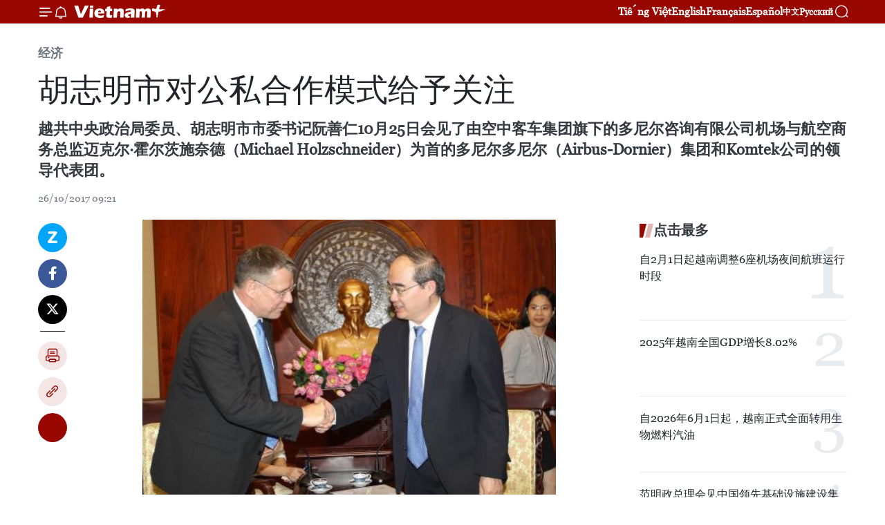

--- FILE ---
content_type: text/html;charset=utf-8
request_url: https://zh.vietnamplus.vn/article-post71945.vnp
body_size: 24507
content:
<!DOCTYPE html> <html lang="zh" class="cn"> <head> <title>胡志明市对公私合作模式给予关注 | Vietnam+ (VietnamPlus)</title> <meta name="description" content="越共中央政治局委员、胡志明市市委书记阮善仁10月25日会见了由空中客车集团旗下的多尼尔咨询有限公司机场与航空商务总监迈克尔·霍尔茨施奈德（Michael Holzschneider）为首的多尼尔多尼尔（Airbus-Dornier）集团和Komtek公司的领导代表团。"/> <meta name="keywords" content="胡志明市,公私合作模式,Airbus-Dornier,空中客车集团"/> <meta name="news_keywords" content="胡志明市,公私合作模式,Airbus-Dornier,空中客车集团"/> <meta http-equiv="Content-Type" content="text/html; charset=utf-8" /> <meta http-equiv="X-UA-Compatible" content="IE=edge"/> <meta http-equiv="refresh" content="1800" /> <meta name="revisit-after" content="1 days" /> <meta name="viewport" content="width=device-width, initial-scale=1"> <meta http-equiv="content-language" content="vi" /> <meta name="format-detection" content="telephone=no"/> <meta name="format-detection" content="address=no"/> <meta name="apple-mobile-web-app-capable" content="yes"> <meta name="apple-mobile-web-app-status-bar-style" content="black"> <meta name="apple-mobile-web-app-title" content="Vietnam+ (VietnamPlus)"/> <meta name="referrer" content="no-referrer-when-downgrade"/> <link rel="shortcut icon" href="https://media.vietnamplus.vn/assets/web/styles/img/favicon.ico" type="image/x-icon" /> <link rel="preconnect" href="https://media.vietnamplus.vn"/> <link rel="dns-prefetch" href="https://media.vietnamplus.vn"/> <link rel="preconnect" href="//www.google-analytics.com" /> <link rel="preconnect" href="//www.googletagmanager.com" /> <link rel="preconnect" href="//stc.za.zaloapp.com" /> <link rel="preconnect" href="//fonts.googleapis.com" /> <link rel="preconnect" href="//pagead2.googlesyndication.com"/> <link rel="preconnect" href="//tpc.googlesyndication.com"/> <link rel="preconnect" href="//securepubads.g.doubleclick.net"/> <link rel="preconnect" href="//accounts.google.com"/> <link rel="preconnect" href="//adservice.google.com"/> <link rel="preconnect" href="//adservice.google.com.vn"/> <link rel="preconnect" href="//www.googletagservices.com"/> <link rel="preconnect" href="//partner.googleadservices.com"/> <link rel="preconnect" href="//tpc.googlesyndication.com"/> <link rel="preconnect" href="//za.zdn.vn"/> <link rel="preconnect" href="//sp.zalo.me"/> <link rel="preconnect" href="//connect.facebook.net"/> <link rel="preconnect" href="//www.facebook.com"/> <link rel="dns-prefetch" href="//www.google-analytics.com" /> <link rel="dns-prefetch" href="//www.googletagmanager.com" /> <link rel="dns-prefetch" href="//stc.za.zaloapp.com" /> <link rel="dns-prefetch" href="//fonts.googleapis.com" /> <link rel="dns-prefetch" href="//pagead2.googlesyndication.com"/> <link rel="dns-prefetch" href="//tpc.googlesyndication.com"/> <link rel="dns-prefetch" href="//securepubads.g.doubleclick.net"/> <link rel="dns-prefetch" href="//accounts.google.com"/> <link rel="dns-prefetch" href="//adservice.google.com"/> <link rel="dns-prefetch" href="//adservice.google.com.vn"/> <link rel="dns-prefetch" href="//www.googletagservices.com"/> <link rel="dns-prefetch" href="//partner.googleadservices.com"/> <link rel="dns-prefetch" href="//tpc.googlesyndication.com"/> <link rel="dns-prefetch" href="//za.zdn.vn"/> <link rel="dns-prefetch" href="//sp.zalo.me"/> <link rel="dns-prefetch" href="//connect.facebook.net"/> <link rel="dns-prefetch" href="//www.facebook.com"/> <link rel="dns-prefetch" href="//graph.facebook.com"/> <link rel="dns-prefetch" href="//static.xx.fbcdn.net"/> <link rel="dns-prefetch" href="//staticxx.facebook.com"/> <script> var cmsConfig = { domainDesktop: 'https://zh.vietnamplus.vn', domainMobile: 'https://zh.vietnamplus.vn', domainApi: 'https://zh-api.vietnamplus.vn', domainStatic: 'https://media.vietnamplus.vn', domainLog: 'https://zh-log.vietnamplus.vn', googleAnalytics: 'G\-6R6V6RSN83', siteId: 0, pageType: 1, objectId: 71945, adsZone: 367, allowAds: true, adsLazy: true, antiAdblock: true, }; if (window.location.protocol !== 'https:' && window.location.hostname.indexOf('vietnamplus.vn') !== -1) { window.location = 'https://' + window.location.hostname + window.location.pathname + window.location.hash; } var USER_AGENT=window.navigator&&(window.navigator.userAgent||window.navigator.vendor)||window.opera||"",IS_MOBILE=/Android|webOS|iPhone|iPod|BlackBerry|Windows Phone|IEMobile|Mobile Safari|Opera Mini/i.test(USER_AGENT),IS_REDIRECT=!1;function setCookie(e,o,i){var n=new Date,i=(n.setTime(n.getTime()+24*i*60*60*1e3),"expires="+n.toUTCString());document.cookie=e+"="+o+"; "+i+";path=/;"}function getCookie(e){var o=document.cookie.indexOf(e+"="),i=o+e.length+1;return!o&&e!==document.cookie.substring(0,e.length)||-1===o?null:(-1===(e=document.cookie.indexOf(";",i))&&(e=document.cookie.length),unescape(document.cookie.substring(i,e)))}IS_MOBILE&&getCookie("isDesktop")&&(setCookie("isDesktop",1,-1),window.location=window.location.pathname.replace(".amp", ".vnp")+window.location.search,IS_REDIRECT=!0); </script> <script> if(USER_AGENT && USER_AGENT.indexOf("facebot") <= 0 && USER_AGENT.indexOf("facebookexternalhit") <= 0) { var query = ''; var hash = ''; if (window.location.search) query = window.location.search; if (window.location.hash) hash = window.location.hash; var canonicalUrl = 'https://zh.vietnamplus.vn/article-post71945.vnp' + query + hash ; var curUrl = decodeURIComponent(window.location.href); if(!location.port && canonicalUrl.startsWith("http") && curUrl != canonicalUrl){ window.location.replace(canonicalUrl); } } </script> <meta property="fb:pages" content="120834779440" /> <meta property="fb:app_id" content="1960985707489919" /> <meta name="author" content="Vietnam+ (VietnamPlus)" /> <meta name="copyright" content="Copyright © 2026 by Vietnam+ (VietnamPlus)" /> <meta name="RATING" content="GENERAL" /> <meta name="GENERATOR" content="Vietnam+ (VietnamPlus)" /> <meta content="Vietnam+ (VietnamPlus)" itemprop="sourceOrganization" name="source"/> <meta content="news" itemprop="genre" name="medium"/> <meta name="robots" content="noarchive, max-image-preview:large, index, follow" /> <meta name="GOOGLEBOT" content="noarchive, max-image-preview:large, index, follow" /> <link rel="canonical" href="https://zh.vietnamplus.vn/article-post71945.vnp" /> <meta property="og:site_name" content="Vietnam+ (VietnamPlus)"/> <meta property="og:rich_attachment" content="true"/> <meta property="og:type" content="article"/> <meta property="og:url" content="https://zh.vietnamplus.vn/article-post71945.vnp"/> <meta property="og:image" content="https://mediazh.vietnamplus.vn/images/d64b6dba57756e92a2c312b3d69010b7090cc516ccabf2196fbe1403c093075ce0ef76612d4bd50d3af6c2d498eda1deffde09edae4412d860da00673a8d344a/_1.jpg.webp"/> <meta property="og:image:width" content="1200"/> <meta property="og:image:height" content="630"/> <meta property="og:title" content="胡志明市对公私合作模式给予关注"/> <meta property="og:description" content="越共中央政治局委员、胡志明市市委书记阮善仁10月25日会见了由空中客车集团旗下的多尼尔咨询有限公司机场与航空商务总监迈克尔·霍尔茨施奈德（Michael Holzschneider）为首的多尼尔多尼尔（Airbus-Dornier）集团和Komtek公司的领导代表团。"/> <meta name="twitter:card" value="summary"/> <meta name="twitter:url" content="https://zh.vietnamplus.vn/article-post71945.vnp"/> <meta name="twitter:title" content="胡志明市对公私合作模式给予关注"/> <meta name="twitter:description" content="越共中央政治局委员、胡志明市市委书记阮善仁10月25日会见了由空中客车集团旗下的多尼尔咨询有限公司机场与航空商务总监迈克尔·霍尔茨施奈德（Michael Holzschneider）为首的多尼尔多尼尔（Airbus-Dornier）集团和Komtek公司的领导代表团。"/> <meta name="twitter:image" content="https://mediazh.vietnamplus.vn/images/d64b6dba57756e92a2c312b3d69010b7090cc516ccabf2196fbe1403c093075ce0ef76612d4bd50d3af6c2d498eda1deffde09edae4412d860da00673a8d344a/_1.jpg.webp"/> <meta name="twitter:site" content="@Vietnam+ (VietnamPlus)"/> <meta name="twitter:creator" content="@Vietnam+ (VietnamPlus)"/> <meta property="article:publisher" content="https://www.facebook.com/VietnamPlus" /> <meta property="article:tag" content="胡志明市,公私合作模式,Airbus-Dornier,空中客车集团"/> <meta property="article:section" content="经济" /> <meta property="article:published_time" content="2017-10-26T16:21:00+07:00"/> <meta property="article:modified_time" content="2017-10-26T16:33:05+07:00"/> <script type="application/ld+json"> { "@context": "http://schema.org", "@type": "Organization", "name": "Vietnam+ (VietnamPlus)", "url": "https://zh.vietnamplus.vn", "logo": "https://media.vietnamplus.vn/assets/web/styles/img/logo.png", "foundingDate": "2008", "founders": [ { "@type": "Person", "name": "Thông tấn xã Việt Nam (TTXVN)" } ], "address": [ { "@type": "PostalAddress", "streetAddress": "Số 05 Lý Thường Kiệt - Hà Nội - Việt Nam", "addressLocality": "Hà Nội City", "addressRegion": "Northeast", "postalCode": "100000", "addressCountry": "VNM" } ], "contactPoint": [ { "@type": "ContactPoint", "telephone": "+84-243-941-1349", "contactType": "customer service" }, { "@type": "ContactPoint", "telephone": "+84-243-941-1348", "contactType": "customer service" } ], "sameAs": [ "https://www.facebook.com/VietnamPlus", "https://www.tiktok.com/@vietnamplus", "https://twitter.com/vietnamplus", "https://www.youtube.com/c/BaoVietnamPlus" ] } </script> <script type="application/ld+json"> { "@context" : "https://schema.org", "@type" : "WebSite", "name": "Vietnam+ (VietnamPlus)", "url": "https://zh.vietnamplus.vn", "alternateName" : "Báo điện tử VIETNAMPLUS, Cơ quan của Thông tấn xã Việt Nam (TTXVN)", "potentialAction": { "@type": "SearchAction", "target": { "@type": "EntryPoint", "urlTemplate": "https://zh.vietnamplus.vn/search/?q={search_term_string}" }, "query-input": "required name=search_term_string" } } </script> <script type="application/ld+json"> { "@context":"http://schema.org", "@type":"BreadcrumbList", "itemListElement":[ { "@type":"ListItem", "position":1, "item":{ "@id":"https://zh.vietnamplus.vn/business/", "name":"经济" } } ] } </script> <script type="application/ld+json"> { "@context": "http://schema.org", "@type": "NewsArticle", "mainEntityOfPage":{ "@type":"WebPage", "@id":"https://zh.vietnamplus.vn/article-post71945.vnp" }, "headline": "胡志明市对公私合作模式给予关注", "description": "越共中央政治局委员、胡志明市市委书记阮善仁10月25日会见了由空中客车集团旗下的多尼尔咨询有限公司机场与航空商务总监迈克尔·霍尔茨施奈德（Michael Holzschneider）为首的多尼尔多尼尔（Airbus-Dornier）集团和Komtek公司的领导代表团。", "image": { "@type": "ImageObject", "url": "https://mediazh.vietnamplus.vn/images/d64b6dba57756e92a2c312b3d69010b7090cc516ccabf2196fbe1403c093075ce0ef76612d4bd50d3af6c2d498eda1deffde09edae4412d860da00673a8d344a/_1.jpg.webp", "width" : 1200, "height" : 675 }, "datePublished": "2017-10-26T16:21:00+07:00", "dateModified": "2017-10-26T16:33:05+07:00", "author": { "@type": "Person", "name": "" }, "publisher": { "@type": "Organization", "name": "Vietnam+ (VietnamPlus)", "logo": { "@type": "ImageObject", "url": "https://media.vietnamplus.vn/assets/web/styles/img/logo.png" } } } </script> <link rel="preload" href="https://media.vietnamplus.vn/assets/web/styles/css/main.min-1.0.15.css" as="style"> <link rel="preload" href="https://media.vietnamplus.vn/assets/web/js/main.min-1.0.33.js" as="script"> <link rel="preload" href="https://media.vietnamplus.vn/assets/web/js/detail.min-1.0.15.js" as="script"> <link rel="preload" href="https://common.mcms.one/assets/styles/css/vietnamplus-1.0.0.css" as="style"> <link rel="stylesheet" href="https://common.mcms.one/assets/styles/css/vietnamplus-1.0.0.css"> <link id="cms-style" rel="stylesheet" href="https://media.vietnamplus.vn/assets/web/styles/css/main.min-1.0.15.css"> <style>.infographic-page { overflow-x: hidden;
}</style> <script type="text/javascript"> var _metaOgUrl = 'https://zh.vietnamplus.vn/article-post71945.vnp'; var page_title = document.title; var tracked_url = window.location.pathname + window.location.search + window.location.hash; var cate_path = 'business'; if (cate_path.length > 0) { tracked_url = "/" + cate_path + tracked_url; } </script> <script async="" src="https://www.googletagmanager.com/gtag/js?id=G-6R6V6RSN83"></script> <script> window.dataLayer = window.dataLayer || []; function gtag(){dataLayer.push(arguments);} gtag('js', new Date()); gtag('config', 'G-6R6V6RSN83', {page_path: tracked_url}); </script> <script>window.dataLayer = window.dataLayer || [];dataLayer.push({'pageCategory': '/business'});</script> <script> window.dataLayer = window.dataLayer || []; dataLayer.push({ 'event': 'Pageview', 'articleId': '71945', 'articleTitle': '胡志明市对公私合作模式给予关注', 'articleCategory': '经济', 'articleAlowAds': true, 'articleType': 'detail', 'articleTags': '胡志明市,公私合作模式,Airbus-Dornier,空中客车集团', 'articlePublishDate': '2017-10-26T16:21:00+07:00', 'articleThumbnail': 'https://mediazh.vietnamplus.vn/images/d64b6dba57756e92a2c312b3d69010b7090cc516ccabf2196fbe1403c093075ce0ef76612d4bd50d3af6c2d498eda1deffde09edae4412d860da00673a8d344a/_1.jpg.webp', 'articleShortUrl': 'https://zh.vietnamplus.vn/article-post71945.vnp', 'articleFullUrl': 'https://zh.vietnamplus.vn/article-post71945.vnp', }); </script> <script type='text/javascript'> gtag('event', 'article_page',{ 'articleId': '71945', 'articleTitle': '胡志明市对公私合作模式给予关注', 'articleCategory': '经济', 'articleAlowAds': true, 'articleType': 'detail', 'articleTags': '胡志明市,公私合作模式,Airbus-Dornier,空中客车集团', 'articlePublishDate': '2017-10-26T16:21:00+07:00', 'articleThumbnail': 'https://mediazh.vietnamplus.vn/images/d64b6dba57756e92a2c312b3d69010b7090cc516ccabf2196fbe1403c093075ce0ef76612d4bd50d3af6c2d498eda1deffde09edae4412d860da00673a8d344a/_1.jpg.webp', 'articleShortUrl': 'https://zh.vietnamplus.vn/article-post71945.vnp', 'articleFullUrl': 'https://zh.vietnamplus.vn/article-post71945.vnp', }); </script> <script>(function(w,d,s,l,i){w[l]=w[l]||[];w[l].push({'gtm.start': new Date().getTime(),event:'gtm.js'});var f=d.getElementsByTagName(s)[0], j=d.createElement(s),dl=l!='dataLayer'?'&l='+l:'';j.async=true;j.src= 'https://www.googletagmanager.com/gtm.js?id='+i+dl;f.parentNode.insertBefore(j,f); })(window,document,'script','dataLayer','GTM-5WM58F3N');</script> <script type="text/javascript"> !function(){"use strict";function e(e){var t=!(arguments.length>1&&void 0!==arguments[1])||arguments[1],c=document.createElement("script");c.src=e,t?c.type="module":(c.async=!0,c.type="text/javascript",c.setAttribute("nomodule",""));var n=document.getElementsByTagName("script")[0];n.parentNode.insertBefore(c,n)}!function(t,c){!function(t,c,n){var a,o,r;n.accountId=c,null!==(a=t.marfeel)&&void 0!==a||(t.marfeel={}),null!==(o=(r=t.marfeel).cmd)&&void 0!==o||(r.cmd=[]),t.marfeel.config=n;var i="https://sdk.mrf.io/statics";e("".concat(i,"/marfeel-sdk.js?id=").concat(c),!0),e("".concat(i,"/marfeel-sdk.es5.js?id=").concat(c),!1)}(t,c,arguments.length>2&&void 0!==arguments[2]?arguments[2]:{})}(window,2272,{} )}(); </script> <script async src="https://sp.zalo.me/plugins/sdk.js"></script> </head> <body class="detail-page"> <div id="sdaWeb_SdaMasthead" class="rennab rennab-top" data-platform="1" data-position="Web_SdaMasthead"> </div> <header class=" site-header"> <div class="sticky"> <div class="container"> <i class="ic-menu"></i> <i class="ic-bell"></i> <div id="header-news" class="pick-news hidden" data-source="header-latest-news"></div> <a class="small-logo" href="/" title="Vietnam+ (VietnamPlus)">Vietnam+ (VietnamPlus)</a> <ul class="menu"> <li> <a href="https://www.vietnamplus.vn" title="Tiếng Việt" target="_blank">Tiếng Việt</a> </li> <li> <a href="https://en.vietnamplus.vn" title="English" target="_blank" rel="nofollow">English</a> </li> <li> <a href="https://fr.vietnamplus.vn" title="Français" target="_blank" rel="nofollow">Français</a> </li> <li> <a href="https://es.vietnamplus.vn" title="Español" target="_blank" rel="nofollow">Español</a> </li> <li> <a href="https://zh.vietnamplus.vn" title="中文" target="_blank" rel="nofollow">中文</a> </li> <li> <a href="https://ru.vietnamplus.vn" title="Русский" target="_blank" rel="nofollow">Русский</a> </li> </ul> <div class="search-wrapper"> <i class="ic-search"></i> <input type="text" class="search txtsearch" placeholder="关键词"> </div> </div> </div> </header> <div class="site-body"> <div id="sdaWeb_SdaBackground" class="rennab " data-platform="1" data-position="Web_SdaBackground"> </div> <div class="container"> <div class="breadcrumb breadcrumb-detail"> <h2 class="main"> <a href="https://zh.vietnamplus.vn/business/" title="经济" class="active">经济</a> </h2> </div> <div id="sdaWeb_SdaTop" class="rennab " data-platform="1" data-position="Web_SdaTop"> </div> <div class="article"> <h1 class="article__title cms-title "> 胡志明市对公私合作模式给予关注 </h1> <div class="article__sapo cms-desc"> 越共中央政治局委员、胡志明市市委书记阮善仁10月25日会见了由空中客车集团旗下的多尼尔咨询有限公司机场与航空商务总监迈克尔·霍尔茨施奈德（Michael Holzschneider）为首的多尼尔多尼尔（Airbus-Dornier）集团和Komtek公司的领导代表团。 </div> <div id="sdaWeb_SdaArticleAfterSapo" class="rennab " data-platform="1" data-position="Web_SdaArticleAfterSapo"> </div> <div class="article__meta"> <time class="time" datetime="2017-10-26T16:21:00+07:00" data-time="1509009660" data-friendly="false">2017年10月26日星期四 16:21</time> <meta class="cms-date" itemprop="datePublished" content="2017-10-26T16:21:00+07:00"> </div> <div class="col"> <div class="main-col content-col"> <div class="article__body zce-content-body cms-body" itemprop="articleBody"> <div class="social-pin sticky article__social"> <a href="javascript:void(0);" class="zl zalo-share-button" title="Zalo" data-href="https://zh.vietnamplus.vn/article-post71945.vnp" data-oaid="4486284411240520426" data-layout="1" data-color="blue" data-customize="true">Zalo</a> <a href="javascript:void(0);" class="item fb" data-href="https://zh.vietnamplus.vn/article-post71945.vnp" data-rel="facebook" title="Facebook">Facebook</a> <a href="javascript:void(0);" class="item tw" data-href="https://zh.vietnamplus.vn/article-post71945.vnp" data-rel="twitter" title="Twitter">Twitter</a> <a href="javascript:void(0);" class="bookmark sendbookmark hidden" onclick="ME.sendBookmark(this, 71945);" data-id="71945" title="收藏">收藏</a> <a href="javascript:void(0);" class="print sendprint" title="Print" data-href="/print-71945.html">打印</a> <a href="javascript:void(0);" class="item link" data-href="https://zh.vietnamplus.vn/article-post71945.vnp" data-rel="copy" title="Copy link">Copy link</a> <div id='shortenlink-container'></div> </div> <div class="ExternalClass6C97023F2D6C42A9934223D051066EF1"> <div class="ExternalClass0D5DDEBF0CF8451D8058CA4035D33E15"> <div class="article-photo"> <a href="/Uploaded_ZH/sxtt/2017_10_26/_1.jpg" rel="nofollow" target="_blank"><img alt="胡志明市对公私合作模式给予关注 ảnh 1" src="[data-uri]" style="width: 607px; height: 398px;" class="lazyload cms-photo" data-large-src="https://mediazh.vietnamplus.vn/images/0270f1f1e01d9af365452aa5421fef27883f87ec8e4729fad266a21b40c8917a71eb0002f047b6caa71f952e9307260c/_1.jpg" data-src="https://mediazh.vietnamplus.vn/images/96ffd5bee16f5c3e10e13684daa7101aa4cb59da8999451f7b8e505ab7df80f33f0127a103743add5456736ffdf41ca6/_1.jpg" title="胡志明市对公私合作模式给予关注 ảnh 1"></a><span>阮善仁与空中客车集团旗下的多尼尔咨询有限公司机场与航空商务总监迈克尔·霍尔茨施奈德。（图片来源：越通社）</span> </div> <br> &nbsp;越通社胡志明市——越共中央政治局委员、胡志明市市委书记阮善仁10月25日会见了由空中客车集团旗下的多尼尔咨询有限公司机场与航空商务总监迈克尔·霍尔茨施奈德（Michael Holzschneider）为首的多尼尔多尼尔（Airbus-Dornier）集团和Komtek公司的领导代表团。 <br> <br> 会见时，双方就公私合作(PPP)模式的趋向深入讨论。阮善仁强调，公私合作模式被评价为在胡志明市乃至越南经济社会发展过程中起着重要作用的模式。目前，越南政府正集中对公私合作模式的法律法规进行研究、补充和完善以确保取得实际成效。胡志明市希望加大与国际投资商关于公私合作模式的交换和分享力度。同时，欢迎多尼尔咨询有限公司参加即将在该市举行的公私合作模式国际研讨会。 <br> <br> 阮善仁透露，目前，胡志明市在发展过程中正要面临许多挑战，如：城市交通情况仍持续恶化、出现地面沉降、气候变化带来的消极影响等。此外，该市还需要解决新山一机场运行效率优化、包括机场周边在内的城市交通改造等问题。胡志明市愿与多尼尔咨询有限公司乃至空中客车集团合作，开展 “智慧城市交通系统”建设项目。 <br> <br><strong><a href="https://zh.vietnamplus.vn/%E8%83%A1%E5%BF%97%E6%98%8E%E5%B8%82%E8%B4%B8%E6%98%93%E6%8A%95%E8%B5%84%E4%B8%8E%E6%97%85%E6%B8%B8%E4%BF%83%E8%BF%9B%E4%BC%9A%E8%AE%AE%E5%9C%A8%E6%BE%B3%E5%A4%A7%E5%88%A9%E4%BA%9A%E4%B8%BE%E8%A1%8C/71939.vnp" class="cms-relate">[</a><a href="https://zh.vietnamplus.vn/%E8%83%A1%E5%BF%97%E6%98%8E%E5%B8%82%E8%B4%B8%E6%98%93%E6%8A%95%E8%B5%84%E4%B8%8E%E6%97%85%E6%B8%B8%E4%BF%83%E8%BF%9B%E4%BC%9A%E8%AE%AE%E5%9C%A8%E6%BE%B3%E5%A4%A7%E5%88%A9%E4%BA%9A%E4%B8%BE%E8%A1%8C/71939.vnp" class="cms-relate">胡志明市贸易投资与旅游促进会议在澳大利亚举行]</a></strong> <br> <br> <br> 迈克尔·霍尔茨施奈德强调，多尼尔咨询有限公司在机场升级改造咨询领域具有许多经验并在世界多个国家取得了较多成果。该公司希望加强与胡志明市乃至越南在航运交通、海港、城市交通系统等领域的合作力度。此外，该公司也希望能加强与胡志明市在以公私合作模式为投资战略的咨询活动中的合作关系。（越通社——VNA） </div>
</div> <div class="article__source"> <div class="source"> <span class="name">越通社</span> </div> </div> <div id="sdaWeb_SdaArticleAfterBody" class="rennab " data-platform="1" data-position="Web_SdaArticleAfterBody"> </div> </div> <div class="article__tag"> <a class="active" href="https://zh.vietnamplus.vn/tag/胡志明市-tag144.vnp" title="胡志明市">#胡志明市</a> <a class="active" href="https://zh.vietnamplus.vn/tag/-6-tag36698.vnp" title="公私合作模式">#公私合作模式</a> <a class="" href="https://zh.vietnamplus.vn/tag.vnp?q=Airbus-Dornier" title="Airbus-Dornier">#Airbus-Dornier</a> <a class="" href="https://zh.vietnamplus.vn/tag.vnp?q=空中客车集团" title="空中客车集团">#空中客车集团</a> <a class="link" href="https://zh.vietnamplus.vn/region/rg/126.vnp" title="胡志明市"><i class="ic-location"></i> 胡志明市</a> <a class="link" href="https://zh.vietnamplus.vn/region/rg/620.vnp" title="越南"><i class="ic-location"></i> 越南</a> </div> <div id="sdaWeb_SdaArticleAfterTag" class="rennab " data-platform="1" data-position="Web_SdaArticleAfterTag"> </div> <div class="wrap-social"> <div class="social-pin article__social"> <a href="javascript:void(0);" class="zl zalo-share-button" title="Zalo" data-href="https://zh.vietnamplus.vn/article-post71945.vnp" data-oaid="4486284411240520426" data-layout="1" data-color="blue" data-customize="true">Zalo</a> <a href="javascript:void(0);" class="item fb" data-href="https://zh.vietnamplus.vn/article-post71945.vnp" data-rel="facebook" title="Facebook">Facebook</a> <a href="javascript:void(0);" class="item tw" data-href="https://zh.vietnamplus.vn/article-post71945.vnp" data-rel="twitter" title="Twitter">Twitter</a> <a href="javascript:void(0);" class="bookmark sendbookmark hidden" onclick="ME.sendBookmark(this, 71945);" data-id="71945" title="收藏">收藏</a> <a href="javascript:void(0);" class="print sendprint" title="Print" data-href="/print-71945.html">打印</a> <a href="javascript:void(0);" class="item link" data-href="https://zh.vietnamplus.vn/article-post71945.vnp" data-rel="copy" title="Copy link">Copy link</a> <div id='shortenlink-container'></div> </div> <a href="https://news.google.com/publications/CAAqBwgKMN-18wowlLWFAw?hl=vi&gl=VN&ceid=VN%3Avi" class="google-news" target="_blank" title="Google News">关注 VietnamPlus</a> </div> <div id="sdaWeb_SdaArticleAfterBody1" class="rennab " data-platform="1" data-position="Web_SdaArticleAfterBody1"> </div> <div id="sdaWeb_SdaArticleAfterBody2" class="rennab " data-platform="1" data-position="Web_SdaArticleAfterBody2"> </div> <div class="box-related-news"> <h3 class="box-heading"> <span class="title">相关新闻</span> </h3> <div class="box-content" data-source="related-news"> <article class="story"> <figure class="story__thumb"> <a class="cms-link" href="https://zh.vietnamplus.vn/article-post71902.vnp" title="胡志明市明确以政府、企业、人民和社会组织为智慧城市建设运营的主体"> <img class="lazyload" src="[data-uri]" data-src="https://mediazh.vietnamplus.vn/images/6a207130380a6995adc232b70938d3a7bc98bbf5cc86d69765a52adf3e2e84a74780aa0b3fe9edb07baee88033942f9b6088d2cb28356d19c6af834d7b6e746b/_5.jpg.webp" data-srcset="https://mediazh.vietnamplus.vn/images/6a207130380a6995adc232b70938d3a7bc98bbf5cc86d69765a52adf3e2e84a74780aa0b3fe9edb07baee88033942f9b6088d2cb28356d19c6af834d7b6e746b/_5.jpg.webp 1x, https://mediazh.vietnamplus.vn/images/c0b508db472e6bb0e68a748ea188e068bc98bbf5cc86d69765a52adf3e2e84a74780aa0b3fe9edb07baee88033942f9b6088d2cb28356d19c6af834d7b6e746b/_5.jpg.webp 2x" alt="胡志明市明确以政府、企业、人民和社会组织为智慧城市建设运营的主体"> <noscript><img src="https://mediazh.vietnamplus.vn/images/6a207130380a6995adc232b70938d3a7bc98bbf5cc86d69765a52adf3e2e84a74780aa0b3fe9edb07baee88033942f9b6088d2cb28356d19c6af834d7b6e746b/_5.jpg.webp" srcset="https://mediazh.vietnamplus.vn/images/6a207130380a6995adc232b70938d3a7bc98bbf5cc86d69765a52adf3e2e84a74780aa0b3fe9edb07baee88033942f9b6088d2cb28356d19c6af834d7b6e746b/_5.jpg.webp 1x, https://mediazh.vietnamplus.vn/images/c0b508db472e6bb0e68a748ea188e068bc98bbf5cc86d69765a52adf3e2e84a74780aa0b3fe9edb07baee88033942f9b6088d2cb28356d19c6af834d7b6e746b/_5.jpg.webp 2x" alt="胡志明市明确以政府、企业、人民和社会组织为智慧城市建设运营的主体" class="image-fallback"></noscript> </a> </figure> <h2 class="story__heading" data-tracking="71902"> <a class=" cms-link" href="https://zh.vietnamplus.vn/article-post71902.vnp" title="胡志明市明确以政府、企业、人民和社会组织为智慧城市建设运营的主体"> 胡志明市明确以政府、企业、人民和社会组织为智慧城市建设运营的主体 </a> </h2> <time class="time" datetime="2017-10-25T16:18:00+07:00" data-time="1508923080"> 25/10/2017 16:18 </time> <div class="story__summary story__shorten"> 10月25日，胡志明市信息与传媒局同越南软件和信息技术服务协会（VINASA）及亚太计算机产业组织(ASOCIO)联合举行智慧城市国际会议。 </div> </article> <article class="story"> <figure class="story__thumb"> <a class="cms-link" href="https://zh.vietnamplus.vn/article-post71912.vnp" title="胡志明市市委书记阮善仁会见老挝政府副总理宋赛•西潘敦"> <img class="lazyload" src="[data-uri]" data-src="https://mediazh.vietnamplus.vn/images/6a207130380a6995adc232b70938d3a7bc98bbf5cc86d69765a52adf3e2e84a76c95601567aeeee088e5044d7e648b4d5315f582e0a0c0e1cbc0fca6dbe6ff2ea0942a9a568fc9b0ca3257ded2e32d14/Medium_BANH1025247jpg.png.webp" data-srcset="https://mediazh.vietnamplus.vn/images/6a207130380a6995adc232b70938d3a7bc98bbf5cc86d69765a52adf3e2e84a76c95601567aeeee088e5044d7e648b4d5315f582e0a0c0e1cbc0fca6dbe6ff2ea0942a9a568fc9b0ca3257ded2e32d14/Medium_BANH1025247jpg.png.webp 1x, https://mediazh.vietnamplus.vn/images/c0b508db472e6bb0e68a748ea188e068bc98bbf5cc86d69765a52adf3e2e84a76c95601567aeeee088e5044d7e648b4d5315f582e0a0c0e1cbc0fca6dbe6ff2ea0942a9a568fc9b0ca3257ded2e32d14/Medium_BANH1025247jpg.png.webp 2x" alt="胡志明市市委书记阮善仁（右）​与老挝政府副总理宋赛•西潘敦。（图片来源：越通社）"> <noscript><img src="https://mediazh.vietnamplus.vn/images/6a207130380a6995adc232b70938d3a7bc98bbf5cc86d69765a52adf3e2e84a76c95601567aeeee088e5044d7e648b4d5315f582e0a0c0e1cbc0fca6dbe6ff2ea0942a9a568fc9b0ca3257ded2e32d14/Medium_BANH1025247jpg.png.webp" srcset="https://mediazh.vietnamplus.vn/images/6a207130380a6995adc232b70938d3a7bc98bbf5cc86d69765a52adf3e2e84a76c95601567aeeee088e5044d7e648b4d5315f582e0a0c0e1cbc0fca6dbe6ff2ea0942a9a568fc9b0ca3257ded2e32d14/Medium_BANH1025247jpg.png.webp 1x, https://mediazh.vietnamplus.vn/images/c0b508db472e6bb0e68a748ea188e068bc98bbf5cc86d69765a52adf3e2e84a76c95601567aeeee088e5044d7e648b4d5315f582e0a0c0e1cbc0fca6dbe6ff2ea0942a9a568fc9b0ca3257ded2e32d14/Medium_BANH1025247jpg.png.webp 2x" alt="胡志明市市委书记阮善仁（右）​与老挝政府副总理宋赛•西潘敦。（图片来源：越通社）" class="image-fallback"></noscript> </a> </figure> <h2 class="story__heading" data-tracking="71912"> <a class=" cms-link" href="https://zh.vietnamplus.vn/article-post71912.vnp" title="胡志明市市委书记阮善仁会见老挝政府副总理宋赛•西潘敦"> 胡志明市市委书记阮善仁会见老挝政府副总理宋赛•西潘敦 </a> </h2> <time class="time" datetime="2017-10-26T07:12:00+07:00" data-time="1508976720"> 26/10/2017 07:12 </time> <div class="story__summary story__shorten"> 10月25日晚，越共中央政治局委员、胡志明市市委书记阮善仁会见了由老挝政府副总理宋赛•西潘敦率领对该市进行工作访问的老挝政府高级代表团。 </div> </article> <article class="story"> <figure class="story__thumb"> <a class="cms-link" href="https://zh.vietnamplus.vn/article-post71930.vnp" title="越捷航空公司开通飞往泰国普吉岛与清迈两条往返航线"> <img class="lazyload" src="[data-uri]" data-src="https://mediazh.vietnamplus.vn/images/6a207130380a6995adc232b70938d3a7bc98bbf5cc86d69765a52adf3e2e84a7dd0b6a9139caef7e5d3f4a8039f031942bb3c5a40c644f375a2dd575b28eeb9affde09edae4412d860da00673a8d344a/Vietjetsale_thai_T102017.jpg.webp" data-srcset="https://mediazh.vietnamplus.vn/images/6a207130380a6995adc232b70938d3a7bc98bbf5cc86d69765a52adf3e2e84a7dd0b6a9139caef7e5d3f4a8039f031942bb3c5a40c644f375a2dd575b28eeb9affde09edae4412d860da00673a8d344a/Vietjetsale_thai_T102017.jpg.webp 1x, https://mediazh.vietnamplus.vn/images/c0b508db472e6bb0e68a748ea188e068bc98bbf5cc86d69765a52adf3e2e84a7dd0b6a9139caef7e5d3f4a8039f031942bb3c5a40c644f375a2dd575b28eeb9affde09edae4412d860da00673a8d344a/Vietjetsale_thai_T102017.jpg.webp 2x" alt="附图。"> <noscript><img src="https://mediazh.vietnamplus.vn/images/6a207130380a6995adc232b70938d3a7bc98bbf5cc86d69765a52adf3e2e84a7dd0b6a9139caef7e5d3f4a8039f031942bb3c5a40c644f375a2dd575b28eeb9affde09edae4412d860da00673a8d344a/Vietjetsale_thai_T102017.jpg.webp" srcset="https://mediazh.vietnamplus.vn/images/6a207130380a6995adc232b70938d3a7bc98bbf5cc86d69765a52adf3e2e84a7dd0b6a9139caef7e5d3f4a8039f031942bb3c5a40c644f375a2dd575b28eeb9affde09edae4412d860da00673a8d344a/Vietjetsale_thai_T102017.jpg.webp 1x, https://mediazh.vietnamplus.vn/images/c0b508db472e6bb0e68a748ea188e068bc98bbf5cc86d69765a52adf3e2e84a7dd0b6a9139caef7e5d3f4a8039f031942bb3c5a40c644f375a2dd575b28eeb9affde09edae4412d860da00673a8d344a/Vietjetsale_thai_T102017.jpg.webp 2x" alt="附图。" class="image-fallback"></noscript> </a> </figure> <h2 class="story__heading" data-tracking="71930"> <a class=" cms-link" href="https://zh.vietnamplus.vn/article-post71930.vnp" title="越捷航空公司开通飞往泰国普吉岛与清迈两条往返航线"> 越捷航空公司开通飞往泰国普吉岛与清迈两条往返航线 </a> </h2> <time class="time" datetime="2017-10-26T11:22:00+07:00" data-time="1508991720"> 26/10/2017 11:22 </time> <div class="story__summary story__shorten"> 越捷航空公司（以下简称越捷）同时开通胡志明市至泰国普吉岛（Phuket）和清迈(Chiang Mai)两条直达航线，更好地满足越泰旅客商务旅游出行需求。截至目前，越捷共开通6条飞往泰国各地的航线。 </div> </article> <article class="story"> <figure class="story__thumb"> <a class="cms-link" href="https://zh.vietnamplus.vn/article-post71932.vnp" title="2017年第七届大叻花卉节将于12月底在林同省举行"> <img class="lazyload" src="[data-uri]" data-src="https://mediazh.vietnamplus.vn/images/6a207130380a6995adc232b70938d3a7bc98bbf5cc86d69765a52adf3e2e84a75e2941241996c9c8956e5e8424824e8b0bcc182f9820f0eff5284c05f0ac3f26b5ac25ade76e28b16fddb76a6ac8d997/dulichfestivalhoadalat5ngay1.jpg.webp" data-srcset="https://mediazh.vietnamplus.vn/images/6a207130380a6995adc232b70938d3a7bc98bbf5cc86d69765a52adf3e2e84a75e2941241996c9c8956e5e8424824e8b0bcc182f9820f0eff5284c05f0ac3f26b5ac25ade76e28b16fddb76a6ac8d997/dulichfestivalhoadalat5ngay1.jpg.webp 1x, https://mediazh.vietnamplus.vn/images/c0b508db472e6bb0e68a748ea188e068bc98bbf5cc86d69765a52adf3e2e84a75e2941241996c9c8956e5e8424824e8b0bcc182f9820f0eff5284c05f0ac3f26b5ac25ade76e28b16fddb76a6ac8d997/dulichfestivalhoadalat5ngay1.jpg.webp 2x" alt="资料图：2017年第七届大叻花卉节。（图片来源：越通社）"> <noscript><img src="https://mediazh.vietnamplus.vn/images/6a207130380a6995adc232b70938d3a7bc98bbf5cc86d69765a52adf3e2e84a75e2941241996c9c8956e5e8424824e8b0bcc182f9820f0eff5284c05f0ac3f26b5ac25ade76e28b16fddb76a6ac8d997/dulichfestivalhoadalat5ngay1.jpg.webp" srcset="https://mediazh.vietnamplus.vn/images/6a207130380a6995adc232b70938d3a7bc98bbf5cc86d69765a52adf3e2e84a75e2941241996c9c8956e5e8424824e8b0bcc182f9820f0eff5284c05f0ac3f26b5ac25ade76e28b16fddb76a6ac8d997/dulichfestivalhoadalat5ngay1.jpg.webp 1x, https://mediazh.vietnamplus.vn/images/c0b508db472e6bb0e68a748ea188e068bc98bbf5cc86d69765a52adf3e2e84a75e2941241996c9c8956e5e8424824e8b0bcc182f9820f0eff5284c05f0ac3f26b5ac25ade76e28b16fddb76a6ac8d997/dulichfestivalhoadalat5ngay1.jpg.webp 2x" alt="资料图：2017年第七届大叻花卉节。（图片来源：越通社）" class="image-fallback"></noscript> </a> </figure> <h2 class="story__heading" data-tracking="71932"> <a class=" cms-link" href="https://zh.vietnamplus.vn/article-post71932.vnp" title="2017年第七届大叻花卉节将于12月底在林同省举行"> 2017年第七届大叻花卉节将于12月底在林同省举行 </a> </h2> <time class="time" datetime="2017-10-26T11:41:00+07:00" data-time="1508992860"> 26/10/2017 11:41 </time> <div class="story__summary story__shorten"> 题为“大叻—新一天的花色”的2017年第七届大叻花卉节将于12月23日至27日在林同省大叻市举行，该活动将吸引游客前来参观并向国际朋友推介富有当地特色的农产品。 </div> </article> <article class="story"> <figure class="story__thumb"> <a class="cms-link" href="https://zh.vietnamplus.vn/article-post71939.vnp" title="胡志明市贸易投资与旅游促进会议在澳大利亚举行"> <img class="lazyload" src="[data-uri]" data-src="https://mediazh.vietnamplus.vn/images/6a207130380a6995adc232b70938d3a7bc98bbf5cc86d69765a52adf3e2e84a72af17a90a1551de7ae067da8d51188c7a0942a9a568fc9b0ca3257ded2e32d14/huiyi.jpg.webp" data-srcset="https://mediazh.vietnamplus.vn/images/6a207130380a6995adc232b70938d3a7bc98bbf5cc86d69765a52adf3e2e84a72af17a90a1551de7ae067da8d51188c7a0942a9a568fc9b0ca3257ded2e32d14/huiyi.jpg.webp 1x, https://mediazh.vietnamplus.vn/images/c0b508db472e6bb0e68a748ea188e068bc98bbf5cc86d69765a52adf3e2e84a72af17a90a1551de7ae067da8d51188c7a0942a9a568fc9b0ca3257ded2e32d14/huiyi.jpg.webp 2x" alt="胡志明市贸易投资与旅游促进会议在澳大利亚举行"> <noscript><img src="https://mediazh.vietnamplus.vn/images/6a207130380a6995adc232b70938d3a7bc98bbf5cc86d69765a52adf3e2e84a72af17a90a1551de7ae067da8d51188c7a0942a9a568fc9b0ca3257ded2e32d14/huiyi.jpg.webp" srcset="https://mediazh.vietnamplus.vn/images/6a207130380a6995adc232b70938d3a7bc98bbf5cc86d69765a52adf3e2e84a72af17a90a1551de7ae067da8d51188c7a0942a9a568fc9b0ca3257ded2e32d14/huiyi.jpg.webp 1x, https://mediazh.vietnamplus.vn/images/c0b508db472e6bb0e68a748ea188e068bc98bbf5cc86d69765a52adf3e2e84a72af17a90a1551de7ae067da8d51188c7a0942a9a568fc9b0ca3257ded2e32d14/huiyi.jpg.webp 2x" alt="胡志明市贸易投资与旅游促进会议在澳大利亚举行" class="image-fallback"></noscript> </a> </figure> <h2 class="story__heading" data-tracking="71939"> <a class=" cms-link" href="https://zh.vietnamplus.vn/article-post71939.vnp" title="胡志明市贸易投资与旅游促进会议在澳大利亚举行"> 胡志明市贸易投资与旅游促进会议在澳大利亚举行 </a> </h2> <time class="time" datetime="2017-10-26T15:01:00+07:00" data-time="1509004860"> 26/10/2017 15:01 </time> <div class="story__summary story__shorten"> 胡志明市贸易投资与旅游促进会议10月25日在澳大利亚首都悉尼举行。 越南驻悉尼总领事黄明山、越澳商务理事会代表以及从事旅游、服务、酒店、房地产等领域的越澳两国投资者等一同参加。 </div> </article> <article class="story"> <figure class="story__thumb"> <a class="cms-link" href="https://zh.vietnamplus.vn/article-post71944.vnp" title="“越南遗产” 百幅优秀图片展胡志明市亮相"> <img class="lazyload" src="[data-uri]" data-src="https://mediazh.vietnamplus.vn/images/6a207130380a6995adc232b70938d3a7bc98bbf5cc86d69765a52adf3e2e84a71ab7db0be7a79e7260289b257f3a4ad0523f12b7b18415f5f6e3ec2a01751e47/di_san.jpg.webp" data-srcset="https://mediazh.vietnamplus.vn/images/6a207130380a6995adc232b70938d3a7bc98bbf5cc86d69765a52adf3e2e84a71ab7db0be7a79e7260289b257f3a4ad0523f12b7b18415f5f6e3ec2a01751e47/di_san.jpg.webp 1x, https://mediazh.vietnamplus.vn/images/c0b508db472e6bb0e68a748ea188e068bc98bbf5cc86d69765a52adf3e2e84a71ab7db0be7a79e7260289b257f3a4ad0523f12b7b18415f5f6e3ec2a01751e47/di_san.jpg.webp 2x" alt="游客们观看展会上展示的图片。"> <noscript><img src="https://mediazh.vietnamplus.vn/images/6a207130380a6995adc232b70938d3a7bc98bbf5cc86d69765a52adf3e2e84a71ab7db0be7a79e7260289b257f3a4ad0523f12b7b18415f5f6e3ec2a01751e47/di_san.jpg.webp" srcset="https://mediazh.vietnamplus.vn/images/6a207130380a6995adc232b70938d3a7bc98bbf5cc86d69765a52adf3e2e84a71ab7db0be7a79e7260289b257f3a4ad0523f12b7b18415f5f6e3ec2a01751e47/di_san.jpg.webp 1x, https://mediazh.vietnamplus.vn/images/c0b508db472e6bb0e68a748ea188e068bc98bbf5cc86d69765a52adf3e2e84a71ab7db0be7a79e7260289b257f3a4ad0523f12b7b18415f5f6e3ec2a01751e47/di_san.jpg.webp 2x" alt="游客们观看展会上展示的图片。" class="image-fallback"></noscript> </a> </figure> <h2 class="story__heading" data-tracking="71944"> <a class=" cms-link" href="https://zh.vietnamplus.vn/article-post71944.vnp" title="“越南遗产” 百幅优秀图片展胡志明市亮相"> “越南遗产” 百幅优秀图片展胡志明市亮相 </a> </h2> <time class="time" datetime="2017-10-26T16:04:00+07:00" data-time="1509008640"> 26/10/2017 16:04 </time> <div class="story__summary story__shorten"> 10月26日，由越南遗产杂志与佳能越南公司组织的“越南遗产”摄影比赛中百幅优秀图片展在胡志明市华闾体育场进行。 </div> </article> </div> </div> <div id="sdaWeb_SdaArticleAfterRelated" class="rennab " data-platform="1" data-position="Web_SdaArticleAfterRelated"> </div> <div class="timeline secondary"> <h3 class="box-heading"> <a href="https://zh.vietnamplus.vn/business/" title="经济" class="title"> 更多 </a> </h3> <div class="box-content content-list" data-source="recommendation-367"> <article class="story" data-id="255982"> <figure class="story__thumb"> <a class="cms-link" href="https://zh.vietnamplus.vn/article-post255982.vnp" title="范明政总理：考虑对北南轴线高速铁路项目全部三个融资模式"> <img class="lazyload" src="[data-uri]" data-src="https://mediazh.vietnamplus.vn/images/[base64]/vna-potal-thu-tuong-chu-tri-phien-hop-thu-sau-ban-chi-dao-cac-du-an-quan-trong-linh-vuc-duong-sat-8565024.jpg.webp" data-srcset="https://mediazh.vietnamplus.vn/images/[base64]/vna-potal-thu-tuong-chu-tri-phien-hop-thu-sau-ban-chi-dao-cac-du-an-quan-trong-linh-vuc-duong-sat-8565024.jpg.webp 1x, https://mediazh.vietnamplus.vn/images/[base64]/vna-potal-thu-tuong-chu-tri-phien-hop-thu-sau-ban-chi-dao-cac-du-an-quan-trong-linh-vuc-duong-sat-8565024.jpg.webp 2x" alt="范明政总理发表讲话。图自越通社"> <noscript><img src="https://mediazh.vietnamplus.vn/images/[base64]/vna-potal-thu-tuong-chu-tri-phien-hop-thu-sau-ban-chi-dao-cac-du-an-quan-trong-linh-vuc-duong-sat-8565024.jpg.webp" srcset="https://mediazh.vietnamplus.vn/images/[base64]/vna-potal-thu-tuong-chu-tri-phien-hop-thu-sau-ban-chi-dao-cac-du-an-quan-trong-linh-vuc-duong-sat-8565024.jpg.webp 1x, https://mediazh.vietnamplus.vn/images/[base64]/vna-potal-thu-tuong-chu-tri-phien-hop-thu-sau-ban-chi-dao-cac-du-an-quan-trong-linh-vuc-duong-sat-8565024.jpg.webp 2x" alt="范明政总理发表讲话。图自越通社" class="image-fallback"></noscript> </a> </figure> <h2 class="story__heading" data-tracking="255982"> <a class=" cms-link" href="https://zh.vietnamplus.vn/article-post255982.vnp" title="范明政总理：考虑对北南轴线高速铁路项目全部三个融资模式"> 范明政总理：考虑对北南轴线高速铁路项目全部三个融资模式 </a> </h2> <time class="time" datetime="2026-01-31T19:37:32+07:00" data-time="1769863052"> 31/01/2026 19:37 </time> <div class="story__summary story__shorten"> <p>1月31日下午，越南政府总理、国家交通领域重点工程和项目指导委员会（指导委员会）主任范明政在政府驻地主持召开指导委员会第六次会议。会议与涉及铁路项目的18个省市连线。</p> </div> </article> <article class="story" data-id="255977"> <figure class="story__thumb"> <a class="cms-link" href="https://zh.vietnamplus.vn/article-post255977.vnp" title="越南主动加强全球电子供应链互联互通"> <img class="lazyload" src="[data-uri]" data-src="https://mediazh.vietnamplus.vn/images/[base64]/vna-potal-viet-nam-chu-dong-tang-cuong-ket-noi-chuoi-cung-ung-dien-tu-toan-cau-8564067.jpg.webp" data-srcset="https://mediazh.vietnamplus.vn/images/[base64]/vna-potal-viet-nam-chu-dong-tang-cuong-ket-noi-chuoi-cung-ung-dien-tu-toan-cau-8564067.jpg.webp 1x, https://mediazh.vietnamplus.vn/images/[base64]/vna-potal-viet-nam-chu-dong-tang-cuong-ket-noi-chuoi-cung-ung-dien-tu-toan-cau-8564067.jpg.webp 2x" alt="越南驻印度大使馆商务参赞裴忠上和越南驻班加罗尔名誉领事斯里尼瓦萨·穆尔蒂参观越南展位。图自越通社"> <noscript><img src="https://mediazh.vietnamplus.vn/images/[base64]/vna-potal-viet-nam-chu-dong-tang-cuong-ket-noi-chuoi-cung-ung-dien-tu-toan-cau-8564067.jpg.webp" srcset="https://mediazh.vietnamplus.vn/images/[base64]/vna-potal-viet-nam-chu-dong-tang-cuong-ket-noi-chuoi-cung-ung-dien-tu-toan-cau-8564067.jpg.webp 1x, https://mediazh.vietnamplus.vn/images/[base64]/vna-potal-viet-nam-chu-dong-tang-cuong-ket-noi-chuoi-cung-ung-dien-tu-toan-cau-8564067.jpg.webp 2x" alt="越南驻印度大使馆商务参赞裴忠上和越南驻班加罗尔名誉领事斯里尼瓦萨·穆尔蒂参观越南展位。图自越通社" class="image-fallback"></noscript> </a> </figure> <h2 class="story__heading" data-tracking="255977"> <a class=" cms-link" href="https://zh.vietnamplus.vn/article-post255977.vnp" title="越南主动加强全球电子供应链互联互通"> 越南主动加强全球电子供应链互联互通 </a> </h2> <time class="time" datetime="2026-01-31T17:37:40+07:00" data-time="1769855860"> 31/01/2026 17:37 </time> <div class="story__summary story__shorten"> <p>据越通社驻新德里记者报道，由全球电子协会主办的第四届印度电子制造及互连展（IEMI）于1月27日至30日在印度南部卡纳塔克邦“硅谷”班加罗尔举行。越南电子企业协会代表团参展。</p> </div> </article> <article class="story" data-id="255976"> <figure class="story__thumb"> <a class="cms-link" href="https://zh.vietnamplus.vn/article-post255976.vnp" title="越南政府常务副总理阮和平圆满结束对瑞士进行的工作访问"> <img class="lazyload" src="[data-uri]" data-src="https://mediazh.vietnamplus.vn/images/[base64]/vna-potal-pho-thu-tuong-thuong-truc-nguyen-hoa-binh-ket-thuc-thanh-cong-chuyen-tham-lam-viec-tai-thuy-si-075112538-8564167.jpg.webp" data-srcset="https://mediazh.vietnamplus.vn/images/[base64]/vna-potal-pho-thu-tuong-thuong-truc-nguyen-hoa-binh-ket-thuc-thanh-cong-chuyen-tham-lam-viec-tai-thuy-si-075112538-8564167.jpg.webp 1x, https://mediazh.vietnamplus.vn/images/[base64]/vna-potal-pho-thu-tuong-thuong-truc-nguyen-hoa-binh-ket-thuc-thanh-cong-chuyen-tham-lam-viec-tai-thuy-si-075112538-8564167.jpg.webp 2x" alt="越南政府常务副总理阮和平在瑞士企业协会驻地发表讲话。图自越通社"> <noscript><img src="https://mediazh.vietnamplus.vn/images/[base64]/vna-potal-pho-thu-tuong-thuong-truc-nguyen-hoa-binh-ket-thuc-thanh-cong-chuyen-tham-lam-viec-tai-thuy-si-075112538-8564167.jpg.webp" srcset="https://mediazh.vietnamplus.vn/images/[base64]/vna-potal-pho-thu-tuong-thuong-truc-nguyen-hoa-binh-ket-thuc-thanh-cong-chuyen-tham-lam-viec-tai-thuy-si-075112538-8564167.jpg.webp 1x, https://mediazh.vietnamplus.vn/images/[base64]/vna-potal-pho-thu-tuong-thuong-truc-nguyen-hoa-binh-ket-thuc-thanh-cong-chuyen-tham-lam-viec-tai-thuy-si-075112538-8564167.jpg.webp 2x" alt="越南政府常务副总理阮和平在瑞士企业协会驻地发表讲话。图自越通社" class="image-fallback"></noscript> </a> </figure> <h2 class="story__heading" data-tracking="255976"> <a class=" cms-link" href="https://zh.vietnamplus.vn/article-post255976.vnp" title="越南政府常务副总理阮和平圆满结束对瑞士进行的工作访问"> 越南政府常务副总理阮和平圆满结束对瑞士进行的工作访问 </a> </h2> <time class="time" datetime="2026-01-31T17:32:34+07:00" data-time="1769855554"> 31/01/2026 17:32 </time> <div class="story__summary story__shorten"> <p>越通社驻瑞士记者报道，越南政府常务副总理阮和平已圆满结束于2026年1月28日至30日对瑞士进行的工作访问。</p> </div> </article> <article class="story" data-id="255973"> <figure class="story__thumb"> <a class="cms-link" href="https://zh.vietnamplus.vn/article-post255973.vnp" title="从渔业乡到工业新城：庆和省佳纳加速转型"> <img class="lazyload" src="[data-uri]" data-src="https://mediazh.vietnamplus.vn/images/[base64]/vna-potal-cang-bien-quoc-te-trung-nam-ca-na-don-tau-eship-1-cho-hang-sieu-trong-cua-nuoc-ngoai-cap-cang-8113547.jpg.webp" data-srcset="https://mediazh.vietnamplus.vn/images/[base64]/vna-potal-cang-bien-quoc-te-trung-nam-ca-na-don-tau-eship-1-cho-hang-sieu-trong-cua-nuoc-ngoai-cap-cang-8113547.jpg.webp 1x, https://mediazh.vietnamplus.vn/images/[base64]/vna-potal-cang-bien-quoc-te-trung-nam-ca-na-don-tau-eship-1-cho-hang-sieu-trong-cua-nuoc-ngoai-cap-cang-8113547.jpg.webp 2x" alt="庆和省佳纳加速转型。图自越通社"> <noscript><img src="https://mediazh.vietnamplus.vn/images/[base64]/vna-potal-cang-bien-quoc-te-trung-nam-ca-na-don-tau-eship-1-cho-hang-sieu-trong-cua-nuoc-ngoai-cap-cang-8113547.jpg.webp" srcset="https://mediazh.vietnamplus.vn/images/[base64]/vna-potal-cang-bien-quoc-te-trung-nam-ca-na-don-tau-eship-1-cho-hang-sieu-trong-cua-nuoc-ngoai-cap-cang-8113547.jpg.webp 1x, https://mediazh.vietnamplus.vn/images/[base64]/vna-potal-cang-bien-quoc-te-trung-nam-ca-na-don-tau-eship-1-cho-hang-sieu-trong-cua-nuoc-ngoai-cap-cang-8113547.jpg.webp 2x" alt="庆和省佳纳加速转型。图自越通社" class="image-fallback"></noscript> </a> </figure> <h2 class="story__heading" data-tracking="255973"> <a class=" cms-link" href="https://zh.vietnamplus.vn/article-post255973.vnp" title="从渔业乡到工业新城：庆和省佳纳加速转型"> 从渔业乡到工业新城：庆和省佳纳加速转型 </a> </h2> <time class="time" datetime="2026-01-31T16:45:51+07:00" data-time="1769852751"> 31/01/2026 16:45 </time> <div class="story__summary story__shorten"> <p>清晨，旭日从海面升起。站在佳纳（Cà Ná）的沙丘上远眺蔚蓝海水，不难理解这里为何被视为庆和省南部的重要发展支点。佳纳不仅拥有绵长海岸线和深水海域，还具备发展深水港、渔业后勤、清洁能源和物流产业的天然优势，这些条件正为现代沿海工业城市的形成奠定基础。</p> </div> </article> <article class="story" data-id="255969"> <figure class="story__thumb"> <a class="cms-link" href="https://zh.vietnamplus.vn/article-post255969.vnp" title="西班牙公司将参与越南北南高速铁路项目管理"> <img class="lazyload" src="[data-uri]" data-src="https://mediazh.vietnamplus.vn/images/d83bd8c5368379e84bce09a98ab281bb6aad02a5069e80612cbf477c13031ad9cb6bce1a3c59d7b3e6cbaded12406a1ed71c044191b7ec08860b7f0570dffc39/duong-sat-chau-au.jpg.webp" data-srcset="https://mediazh.vietnamplus.vn/images/d83bd8c5368379e84bce09a98ab281bb6aad02a5069e80612cbf477c13031ad9cb6bce1a3c59d7b3e6cbaded12406a1ed71c044191b7ec08860b7f0570dffc39/duong-sat-chau-au.jpg.webp 1x, https://mediazh.vietnamplus.vn/images/85d37beb5617be346610fab4413edcca6aad02a5069e80612cbf477c13031ad9cb6bce1a3c59d7b3e6cbaded12406a1ed71c044191b7ec08860b7f0570dffc39/duong-sat-chau-au.jpg.webp 2x" alt="附图。图自越通社"> <noscript><img src="https://mediazh.vietnamplus.vn/images/d83bd8c5368379e84bce09a98ab281bb6aad02a5069e80612cbf477c13031ad9cb6bce1a3c59d7b3e6cbaded12406a1ed71c044191b7ec08860b7f0570dffc39/duong-sat-chau-au.jpg.webp" srcset="https://mediazh.vietnamplus.vn/images/d83bd8c5368379e84bce09a98ab281bb6aad02a5069e80612cbf477c13031ad9cb6bce1a3c59d7b3e6cbaded12406a1ed71c044191b7ec08860b7f0570dffc39/duong-sat-chau-au.jpg.webp 1x, https://mediazh.vietnamplus.vn/images/85d37beb5617be346610fab4413edcca6aad02a5069e80612cbf477c13031ad9cb6bce1a3c59d7b3e6cbaded12406a1ed71c044191b7ec08860b7f0570dffc39/duong-sat-chau-au.jpg.webp 2x" alt="附图。图自越通社" class="image-fallback"></noscript> </a> </figure> <h2 class="story__heading" data-tracking="255969"> <a class=" cms-link" href="https://zh.vietnamplus.vn/article-post255969.vnp" title="西班牙公司将参与越南北南高速铁路项目管理"> 西班牙公司将参与越南北南高速铁路项目管理 </a> </h2> <time class="time" datetime="2026-01-31T15:31:14+07:00" data-time="1769848274"> 31/01/2026 15:31 </time> <div class="story__summary story__shorten"> <p>越南建设部副部长阮名辉30日在河内举行的建设部2026年第一季度例行记者会上表示，建设部正在抓紧完善关于北南高速铁路项目特殊机制、投资模式以及投资者遴选标准的相关报告，同时制定详细实施进度表，确保项目于今年年底正式开工。</p> </div> </article> <div id="sdaWeb_SdaNative1" class="rennab " data-platform="1" data-position="Web_SdaNative1"> </div> <article class="story" data-id="255927"> <figure class="story__thumb"> <a class="cms-link" href="https://zh.vietnamplus.vn/article-post255927.vnp" title="胡志明市成为新一代全球能力中心的首选目的地"> <img class="lazyload" src="[data-uri]" data-src="https://mediazh.vietnamplus.vn/images/0bb30c1d9e39d3ea5537726c1792578a5de7ec29b92a4621d3c62d30ced314a2b7762a8bcd9fb441200849f31da1761e251832f9330e850546d860ddb9da1b2a/mot-goc-tp-hcm-anh-vna.jpg.webp" data-srcset="https://mediazh.vietnamplus.vn/images/0bb30c1d9e39d3ea5537726c1792578a5de7ec29b92a4621d3c62d30ced314a2b7762a8bcd9fb441200849f31da1761e251832f9330e850546d860ddb9da1b2a/mot-goc-tp-hcm-anh-vna.jpg.webp 1x, https://mediazh.vietnamplus.vn/images/218ed92fadd1b92ba492abdac80757e95de7ec29b92a4621d3c62d30ced314a2b7762a8bcd9fb441200849f31da1761e251832f9330e850546d860ddb9da1b2a/mot-goc-tp-hcm-anh-vna.jpg.webp 2x" alt="胡志明市的一角。图自越通社"> <noscript><img src="https://mediazh.vietnamplus.vn/images/0bb30c1d9e39d3ea5537726c1792578a5de7ec29b92a4621d3c62d30ced314a2b7762a8bcd9fb441200849f31da1761e251832f9330e850546d860ddb9da1b2a/mot-goc-tp-hcm-anh-vna.jpg.webp" srcset="https://mediazh.vietnamplus.vn/images/0bb30c1d9e39d3ea5537726c1792578a5de7ec29b92a4621d3c62d30ced314a2b7762a8bcd9fb441200849f31da1761e251832f9330e850546d860ddb9da1b2a/mot-goc-tp-hcm-anh-vna.jpg.webp 1x, https://mediazh.vietnamplus.vn/images/218ed92fadd1b92ba492abdac80757e95de7ec29b92a4621d3c62d30ced314a2b7762a8bcd9fb441200849f31da1761e251832f9330e850546d860ddb9da1b2a/mot-goc-tp-hcm-anh-vna.jpg.webp 2x" alt="胡志明市的一角。图自越通社" class="image-fallback"></noscript> </a> </figure> <h2 class="story__heading" data-tracking="255927"> <a class=" cms-link" href="https://zh.vietnamplus.vn/article-post255927.vnp" title="胡志明市成为新一代全球能力中心的首选目的地"> 胡志明市成为新一代全球能力中心的首选目的地 </a> </h2> <time class="time" datetime="2026-01-31T12:00:00+07:00" data-time="1769835600"> 31/01/2026 12:00 </time> <div class="story__summary story__shorten"> <p>高素质人力资源、具有竞争力的运营成本以及符合ESG（环境、社会与治理）标准的甲级写字楼供应，正助力胡志明市在跨国集团长期布局中，成为新一代全球能力中心（Global Capability Centres，简称GCC）的优先目的地。</p> </div> </article> <article class="story" data-id="255965"> <figure class="story__thumb"> <a class="cms-link" href="https://zh.vietnamplus.vn/article-post255965.vnp" title="范明政总理主持民营经济发展指导委员会第四次会议"> <img class="lazyload" src="[data-uri]" data-src="https://mediazh.vietnamplus.vn/images/[base64]/vna-potal-thu-tuong-chu-tri-phien-hop-lan-thu-tu-cua-ban-chi-dao-phat-trien-kinh-te-tu-nhan-8564232.jpg.webp" data-srcset="https://mediazh.vietnamplus.vn/images/[base64]/vna-potal-thu-tuong-chu-tri-phien-hop-lan-thu-tu-cua-ban-chi-dao-phat-trien-kinh-te-tu-nhan-8564232.jpg.webp 1x, https://mediazh.vietnamplus.vn/images/[base64]/vna-potal-thu-tuong-chu-tri-phien-hop-lan-thu-tu-cua-ban-chi-dao-phat-trien-kinh-te-tu-nhan-8564232.jpg.webp 2x" alt="范明政总理主持民营经济发展指导委员会第四次会议。图自越通社"> <noscript><img src="https://mediazh.vietnamplus.vn/images/[base64]/vna-potal-thu-tuong-chu-tri-phien-hop-lan-thu-tu-cua-ban-chi-dao-phat-trien-kinh-te-tu-nhan-8564232.jpg.webp" srcset="https://mediazh.vietnamplus.vn/images/[base64]/vna-potal-thu-tuong-chu-tri-phien-hop-lan-thu-tu-cua-ban-chi-dao-phat-trien-kinh-te-tu-nhan-8564232.jpg.webp 1x, https://mediazh.vietnamplus.vn/images/[base64]/vna-potal-thu-tuong-chu-tri-phien-hop-lan-thu-tu-cua-ban-chi-dao-phat-trien-kinh-te-tu-nhan-8564232.jpg.webp 2x" alt="范明政总理主持民营经济发展指导委员会第四次会议。图自越通社" class="image-fallback"></noscript> </a> </figure> <h2 class="story__heading" data-tracking="255965"> <a class=" cms-link" href="https://zh.vietnamplus.vn/article-post255965.vnp" title="范明政总理主持民营经济发展指导委员会第四次会议"> 范明政总理主持民营经济发展指导委员会第四次会议 </a> </h2> <time class="time" datetime="2026-01-31T11:56:39+07:00" data-time="1769835399"> 31/01/2026 11:56 </time> <div class="story__summary story__shorten"> <p>1月31日上午，越南政府总理、国家落实中央政治局关于发展民营经济的第68号决议（68-NQ/TW）指导委员会（以下简称为“指委会”）主任范明政在政府驻地主持召开指导委员会第四次会议。</p> </div> </article> <article class="story" data-id="255915"> <figure class="story__thumb"> <a class="cms-link" href="https://zh.vietnamplus.vn/article-post255915.vnp" title="越南木材产业适应可持续发展要求"> <img class="lazyload" src="[data-uri]" data-src="https://mediazh.vietnamplus.vn/images/[base64]/211202-hoi-thao-tieu-dung-go-bien-doi-khi-hau-va-yeu-cau-khong-gay-mat-rung.jpg.webp" data-srcset="https://mediazh.vietnamplus.vn/images/[base64]/211202-hoi-thao-tieu-dung-go-bien-doi-khi-hau-va-yeu-cau-khong-gay-mat-rung.jpg.webp 1x, https://mediazh.vietnamplus.vn/images/[base64]/211202-hoi-thao-tieu-dung-go-bien-doi-khi-hau-va-yeu-cau-khong-gay-mat-rung.jpg.webp 2x" alt="胡志明市建筑木材协会主席武光河。图自越通社"> <noscript><img src="https://mediazh.vietnamplus.vn/images/[base64]/211202-hoi-thao-tieu-dung-go-bien-doi-khi-hau-va-yeu-cau-khong-gay-mat-rung.jpg.webp" srcset="https://mediazh.vietnamplus.vn/images/[base64]/211202-hoi-thao-tieu-dung-go-bien-doi-khi-hau-va-yeu-cau-khong-gay-mat-rung.jpg.webp 1x, https://mediazh.vietnamplus.vn/images/[base64]/211202-hoi-thao-tieu-dung-go-bien-doi-khi-hau-va-yeu-cau-khong-gay-mat-rung.jpg.webp 2x" alt="胡志明市建筑木材协会主席武光河。图自越通社" class="image-fallback"></noscript> </a> </figure> <h2 class="story__heading" data-tracking="255915"> <a class=" cms-link" href="https://zh.vietnamplus.vn/article-post255915.vnp" title="越南木材产业适应可持续发展要求"> 越南木材产业适应可持续发展要求 </a> </h2> <time class="time" datetime="2026-01-31T07:00:53+07:00" data-time="1769817653"> 31/01/2026 07:00 </time> <div class="story__summary story__shorten"> <p>对于越南木材和木制品而言，遵守可持续发展要求已不再是“可选项”，而是维持其在全球供应链中地位的必要条件。</p> </div> </article> <article class="story" data-id="255912"> <figure class="story__thumb"> <a class="cms-link" href="https://zh.vietnamplus.vn/article-post255912.vnp" title="中国友谊关口岸春节临近加速通关"> <img class="lazyload" src="[data-uri]" data-src="https://mediazh.vietnamplus.vn/images/d83bd8c5368379e84bce09a98ab281bbaebad0989af14e6eb9e7eaf8f63a770fe015623183b2fb6a0cb57609b65e5c5b9a1418355a2b3f7bdbb6d4468e12f5c7/huu-nghi-quan.jpg.webp" data-srcset="https://mediazh.vietnamplus.vn/images/d83bd8c5368379e84bce09a98ab281bbaebad0989af14e6eb9e7eaf8f63a770fe015623183b2fb6a0cb57609b65e5c5b9a1418355a2b3f7bdbb6d4468e12f5c7/huu-nghi-quan.jpg.webp 1x, https://mediazh.vietnamplus.vn/images/85d37beb5617be346610fab4413edccaaebad0989af14e6eb9e7eaf8f63a770fe015623183b2fb6a0cb57609b65e5c5b9a1418355a2b3f7bdbb6d4468e12f5c7/huu-nghi-quan.jpg.webp 2x" alt="中国友谊关口岸春节临近加速通关。图自越通社"> <noscript><img src="https://mediazh.vietnamplus.vn/images/d83bd8c5368379e84bce09a98ab281bbaebad0989af14e6eb9e7eaf8f63a770fe015623183b2fb6a0cb57609b65e5c5b9a1418355a2b3f7bdbb6d4468e12f5c7/huu-nghi-quan.jpg.webp" srcset="https://mediazh.vietnamplus.vn/images/d83bd8c5368379e84bce09a98ab281bbaebad0989af14e6eb9e7eaf8f63a770fe015623183b2fb6a0cb57609b65e5c5b9a1418355a2b3f7bdbb6d4468e12f5c7/huu-nghi-quan.jpg.webp 1x, https://mediazh.vietnamplus.vn/images/85d37beb5617be346610fab4413edccaaebad0989af14e6eb9e7eaf8f63a770fe015623183b2fb6a0cb57609b65e5c5b9a1418355a2b3f7bdbb6d4468e12f5c7/huu-nghi-quan.jpg.webp 2x" alt="中国友谊关口岸春节临近加速通关。图自越通社" class="image-fallback"></noscript> </a> </figure> <h2 class="story__heading" data-tracking="255912"> <a class=" cms-link" href="https://zh.vietnamplus.vn/article-post255912.vnp" title="中国友谊关口岸春节临近加速通关"> 中国友谊关口岸春节临近加速通关 </a> </h2> <time class="time" datetime="2026-01-31T05:00:15+07:00" data-time="1769810415"> 31/01/2026 05:00 </time> <div class="story__summary story__shorten"> <p>越通社驻中国记者报道，春节降临，中国广西壮族自治区凭祥市友谊关口岸（与越南谅山省同登乡友谊国际口岸对接）的通关活动异常活跃，出入境车流量大幅增长。1月28日，通过该口岸的货车已超过2200辆次，凸显出年底边境贸易需求的强劲增长。</p> </div> </article> <article class="story" data-id="255908"> <figure class="story__thumb"> <a class="cms-link" href="https://zh.vietnamplus.vn/article-post255908.vnp" title="越南铁路工业企业发展前景广阔"> <img class="lazyload" src="[data-uri]" data-src="https://mediazh.vietnamplus.vn/images/114c11e0af5e0a56e0a6008cc6bedb3eb0413e85508a0e87d7c78f31c0a0e3ccf9ca70f5d934ad465bceb22ee0baa68f809855691508213818d461d698ef1937/nhon-ga-ha-noi.jpg.webp" data-srcset="https://mediazh.vietnamplus.vn/images/114c11e0af5e0a56e0a6008cc6bedb3eb0413e85508a0e87d7c78f31c0a0e3ccf9ca70f5d934ad465bceb22ee0baa68f809855691508213818d461d698ef1937/nhon-ga-ha-noi.jpg.webp 1x, https://mediazh.vietnamplus.vn/images/a4f0c11fa1d98837852af5191533b51bb0413e85508a0e87d7c78f31c0a0e3ccf9ca70f5d934ad465bceb22ee0baa68f809855691508213818d461d698ef1937/nhon-ga-ha-noi.jpg.webp 2x" alt="图为：河内城铁呠（Nhổn）—河内火车站线的车厢。"> <noscript><img src="https://mediazh.vietnamplus.vn/images/114c11e0af5e0a56e0a6008cc6bedb3eb0413e85508a0e87d7c78f31c0a0e3ccf9ca70f5d934ad465bceb22ee0baa68f809855691508213818d461d698ef1937/nhon-ga-ha-noi.jpg.webp" srcset="https://mediazh.vietnamplus.vn/images/114c11e0af5e0a56e0a6008cc6bedb3eb0413e85508a0e87d7c78f31c0a0e3ccf9ca70f5d934ad465bceb22ee0baa68f809855691508213818d461d698ef1937/nhon-ga-ha-noi.jpg.webp 1x, https://mediazh.vietnamplus.vn/images/a4f0c11fa1d98837852af5191533b51bb0413e85508a0e87d7c78f31c0a0e3ccf9ca70f5d934ad465bceb22ee0baa68f809855691508213818d461d698ef1937/nhon-ga-ha-noi.jpg.webp 2x" alt="图为：河内城铁呠（Nhổn）—河内火车站线的车厢。" class="image-fallback"></noscript> </a> </figure> <h2 class="story__heading" data-tracking="255908"> <a class=" cms-link" href="https://zh.vietnamplus.vn/article-post255908.vnp" title="越南铁路工业企业发展前景广阔"> 越南铁路工业企业发展前景广阔 </a> </h2> <time class="time" datetime="2026-01-31T03:00:16+07:00" data-time="1769803216"> 31/01/2026 03:00 </time> <div class="story__summary story__shorten"> <p>越南未来15年计划兴建的一系列国家铁路和城市铁路建设投资项目将对铁路工业产品产生巨大的需求，总额可能超过2200万亿越盾（约合人民币5789亿元），为越南铁路工业企业带来巨大的机遇。</p> </div> </article> <article class="story" data-id="255942"> <figure class="story__thumb"> <a class="cms-link" href="https://zh.vietnamplus.vn/article-post255942.vnp" title="从决议到实践：越南继续成为增长与融入的亮点"> <img class="lazyload" src="[data-uri]" data-src="https://mediazh.vietnamplus.vn/images/0bb30c1d9e39d3ea5537726c1792578a3cbe23d674d3e64e991dbe204fb718c48599e70ca335a0d15073543515651fe9d71c044191b7ec08860b7f0570dffc39/kinh-te-viet-nam.jpg.webp" data-srcset="https://mediazh.vietnamplus.vn/images/0bb30c1d9e39d3ea5537726c1792578a3cbe23d674d3e64e991dbe204fb718c48599e70ca335a0d15073543515651fe9d71c044191b7ec08860b7f0570dffc39/kinh-te-viet-nam.jpg.webp 1x, https://mediazh.vietnamplus.vn/images/218ed92fadd1b92ba492abdac80757e93cbe23d674d3e64e991dbe204fb718c48599e70ca335a0d15073543515651fe9d71c044191b7ec08860b7f0570dffc39/kinh-te-viet-nam.jpg.webp 2x" alt="从决议到实践：越南继续成为增长与融入的亮点"> <noscript><img src="https://mediazh.vietnamplus.vn/images/0bb30c1d9e39d3ea5537726c1792578a3cbe23d674d3e64e991dbe204fb718c48599e70ca335a0d15073543515651fe9d71c044191b7ec08860b7f0570dffc39/kinh-te-viet-nam.jpg.webp" srcset="https://mediazh.vietnamplus.vn/images/0bb30c1d9e39d3ea5537726c1792578a3cbe23d674d3e64e991dbe204fb718c48599e70ca335a0d15073543515651fe9d71c044191b7ec08860b7f0570dffc39/kinh-te-viet-nam.jpg.webp 1x, https://mediazh.vietnamplus.vn/images/218ed92fadd1b92ba492abdac80757e93cbe23d674d3e64e991dbe204fb718c48599e70ca335a0d15073543515651fe9d71c044191b7ec08860b7f0570dffc39/kinh-te-viet-nam.jpg.webp 2x" alt="从决议到实践：越南继续成为增长与融入的亮点" class="image-fallback"></noscript> </a> </figure> <h2 class="story__heading" data-tracking="255942"> <a class=" cms-link" href="https://zh.vietnamplus.vn/article-post255942.vnp" title="从决议到实践：越南继续成为增长与融入的亮点"> 从决议到实践：越南继续成为增长与融入的亮点 </a> </h2> <time class="time" datetime="2026-01-30T15:43:23+07:00" data-time="1769762603"> 30/01/2026 15:43 </time> <div class="story__summary story__shorten"> <p>阿根廷东南亚研究中心（CESEA）协调员埃塞基耶尔·拉莫内达（Ezequiel Ramoneda）在越共十四大成功召开后，接受了越通社驻布宜诺斯艾利斯记者采访。他对越南在2025年取得的突出成就给予高度评价，并对越南在2026年以及未来五年在党的领导下的发展前景持乐观态度。</p> </div> </article> <article class="story" data-id="255941"> <figure class="story__thumb"> <a class="cms-link" href="https://zh.vietnamplus.vn/article-post255941.vnp" title="疏通资金、扩大市场以保持大米出口势头"> <img class="lazyload" src="[data-uri]" data-src="https://mediazh.vietnamplus.vn/images/92ec8721cc89765ba8c7de939331951d0d0e94f5eaf36fad1f1303ced720575df6d5e5cd4a980f9e4610173fc9dac0eba0942a9a568fc9b0ca3257ded2e32d14/ttxvn051214gao.jpg.webp" data-srcset="https://mediazh.vietnamplus.vn/images/92ec8721cc89765ba8c7de939331951d0d0e94f5eaf36fad1f1303ced720575df6d5e5cd4a980f9e4610173fc9dac0eba0942a9a568fc9b0ca3257ded2e32d14/ttxvn051214gao.jpg.webp 1x, https://mediazh.vietnamplus.vn/images/3d2649baf53d1acbad67c7cdb2efd84f0d0e94f5eaf36fad1f1303ced720575df6d5e5cd4a980f9e4610173fc9dac0eba0942a9a568fc9b0ca3257ded2e32d14/ttxvn051214gao.jpg.webp 2x" alt="2025年越南出口大米790万吨，出口额40.2亿美元。图自越通社"> <noscript><img src="https://mediazh.vietnamplus.vn/images/92ec8721cc89765ba8c7de939331951d0d0e94f5eaf36fad1f1303ced720575df6d5e5cd4a980f9e4610173fc9dac0eba0942a9a568fc9b0ca3257ded2e32d14/ttxvn051214gao.jpg.webp" srcset="https://mediazh.vietnamplus.vn/images/92ec8721cc89765ba8c7de939331951d0d0e94f5eaf36fad1f1303ced720575df6d5e5cd4a980f9e4610173fc9dac0eba0942a9a568fc9b0ca3257ded2e32d14/ttxvn051214gao.jpg.webp 1x, https://mediazh.vietnamplus.vn/images/3d2649baf53d1acbad67c7cdb2efd84f0d0e94f5eaf36fad1f1303ced720575df6d5e5cd4a980f9e4610173fc9dac0eba0942a9a568fc9b0ca3257ded2e32d14/ttxvn051214gao.jpg.webp 2x" alt="2025年越南出口大米790万吨，出口额40.2亿美元。图自越通社" class="image-fallback"></noscript> </a> </figure> <h2 class="story__heading" data-tracking="255941"> <a class=" cms-link" href="https://zh.vietnamplus.vn/article-post255941.vnp" title="疏通资金、扩大市场以保持大米出口势头"> 疏通资金、扩大市场以保持大米出口势头 </a> </h2> <time class="time" datetime="2026-01-30T15:37:03+07:00" data-time="1769762223"> 30/01/2026 15:37 </time> <div class="story__summary story__shorten"> <p>随着冬春季的临近，2026年初，越南出口将面临市场、采购和仓储能力方面的双重挑战。从稻米生产到贸易实现结构调整是不可避免的趋势，但仅靠企业参与是不够的，还需要政府的协调和信贷机构的支持。</p> </div> </article> <article class="story" data-id="255940"> <figure class="story__thumb"> <a class="cms-link" href="https://zh.vietnamplus.vn/article-post255940.vnp" title="政府副总理裴青山检查2026年春季博览会筹备工作进展情况"> <img class="lazyload" src="[data-uri]" data-src="https://mediazh.vietnamplus.vn/images/[base64]/att-kshadrkrx6rimg6-hsq-8jwcfp-6zysmurfzfn-id6s-20260130141623.jpg.webp" data-srcset="https://mediazh.vietnamplus.vn/images/[base64]/att-kshadrkrx6rimg6-hsq-8jwcfp-6zysmurfzfn-id6s-20260130141623.jpg.webp 1x, https://mediazh.vietnamplus.vn/images/[base64]/att-kshadrkrx6rimg6-hsq-8jwcfp-6zysmurfzfn-id6s-20260130141623.jpg.webp 2x" alt="越共中央政治局委员、政府副总理、国家展会指导委员会主任裴青山实地检查2026年春季博览会的各项准备工作。组委会供图"> <noscript><img src="https://mediazh.vietnamplus.vn/images/[base64]/att-kshadrkrx6rimg6-hsq-8jwcfp-6zysmurfzfn-id6s-20260130141623.jpg.webp" srcset="https://mediazh.vietnamplus.vn/images/[base64]/att-kshadrkrx6rimg6-hsq-8jwcfp-6zysmurfzfn-id6s-20260130141623.jpg.webp 1x, https://mediazh.vietnamplus.vn/images/[base64]/att-kshadrkrx6rimg6-hsq-8jwcfp-6zysmurfzfn-id6s-20260130141623.jpg.webp 2x" alt="越共中央政治局委员、政府副总理、国家展会指导委员会主任裴青山实地检查2026年春季博览会的各项准备工作。组委会供图" class="image-fallback"></noscript> </a> </figure> <h2 class="story__heading" data-tracking="255940"> <a class=" cms-link" href="https://zh.vietnamplus.vn/article-post255940.vnp" title="政府副总理裴青山检查2026年春季博览会筹备工作进展情况"> 政府副总理裴青山检查2026年春季博览会筹备工作进展情况 </a> </h2> <time class="time" datetime="2026-01-30T15:32:13+07:00" data-time="1769761933"> 30/01/2026 15:32 </time> <div class="story__summary story__shorten"> <p>1月30日，越共中央政治局委员、政府副总理、国家展会指导委员会主任裴青山前往河内市东英县越南展览中心（VEC），实地检查2026年春季博览会的各项准备工作。</p> </div> </article> <article class="story" data-id="255936"> <figure class="story__thumb"> <a class="cms-link" href="https://zh.vietnamplus.vn/article-post255936.vnp" title="VinFast公布推出7款高端及运动型新车"> <img class="lazyload" src="[data-uri]" data-src="https://mediazh.vietnamplus.vn/images/d83bd8c5368379e84bce09a98ab281bbbc9f823e7a6489ae33e05919dc22e071c421a95d8dbb19d16d6d7de103a8a342/surad.jpg.webp" data-srcset="https://mediazh.vietnamplus.vn/images/d83bd8c5368379e84bce09a98ab281bbbc9f823e7a6489ae33e05919dc22e071c421a95d8dbb19d16d6d7de103a8a342/surad.jpg.webp 1x, https://mediazh.vietnamplus.vn/images/85d37beb5617be346610fab4413edccabc9f823e7a6489ae33e05919dc22e071c421a95d8dbb19d16d6d7de103a8a342/surad.jpg.webp 2x" alt="Surad 运动型电动摩托车拥有飒爽奔放的外观，采用高车把设计并结合舒适的座垫，非常适合日常通勤骑行。图自Bnews"> <noscript><img src="https://mediazh.vietnamplus.vn/images/d83bd8c5368379e84bce09a98ab281bbbc9f823e7a6489ae33e05919dc22e071c421a95d8dbb19d16d6d7de103a8a342/surad.jpg.webp" srcset="https://mediazh.vietnamplus.vn/images/d83bd8c5368379e84bce09a98ab281bbbc9f823e7a6489ae33e05919dc22e071c421a95d8dbb19d16d6d7de103a8a342/surad.jpg.webp 1x, https://mediazh.vietnamplus.vn/images/85d37beb5617be346610fab4413edccabc9f823e7a6489ae33e05919dc22e071c421a95d8dbb19d16d6d7de103a8a342/surad.jpg.webp 2x" alt="Surad 运动型电动摩托车拥有飒爽奔放的外观，采用高车把设计并结合舒适的座垫，非常适合日常通勤骑行。图自Bnews" class="image-fallback"></noscript> </a> </figure> <h2 class="story__heading" data-tracking="255936"> <a class=" cms-link" href="https://zh.vietnamplus.vn/article-post255936.vnp" title="VinFast公布推出7款高端及运动型新车"> VinFast公布推出7款高端及运动型新车 </a> </h2> <time class="time" datetime="2026-01-30T15:06:13+07:00" data-time="1769760373"> 30/01/2026 15:06 </time> <div class="story__summary story__shorten"> <p>1月30日上午，VinFast正式宣布完成涵盖普及型、高端型和运动型三大系列的电动摩托车总体规划；同时推出了属于高端和运动系列的7款全新车型。</p> </div> </article> <article class="story" data-id="255924"> <figure class="story__thumb"> <a class="cms-link" href="https://zh.vietnamplus.vn/article-post255924.vnp" title="河内市农产品出口额突破20亿美元"> <img class="lazyload" src="[data-uri]" data-src="https://mediazh.vietnamplus.vn/images/d83bd8c5368379e84bce09a98ab281bb2a999c966aae554415836a6efe3ed3622477a4caca5aaa81475dc083436ef34b/buoi3.jpg.webp" data-srcset="https://mediazh.vietnamplus.vn/images/d83bd8c5368379e84bce09a98ab281bb2a999c966aae554415836a6efe3ed3622477a4caca5aaa81475dc083436ef34b/buoi3.jpg.webp 1x, https://mediazh.vietnamplus.vn/images/85d37beb5617be346610fab4413edcca2a999c966aae554415836a6efe3ed3622477a4caca5aaa81475dc083436ef34b/buoi3.jpg.webp 2x" alt="柚子是越南出口农产品中的主打产品。图自越通社"> <noscript><img src="https://mediazh.vietnamplus.vn/images/d83bd8c5368379e84bce09a98ab281bb2a999c966aae554415836a6efe3ed3622477a4caca5aaa81475dc083436ef34b/buoi3.jpg.webp" srcset="https://mediazh.vietnamplus.vn/images/d83bd8c5368379e84bce09a98ab281bb2a999c966aae554415836a6efe3ed3622477a4caca5aaa81475dc083436ef34b/buoi3.jpg.webp 1x, https://mediazh.vietnamplus.vn/images/85d37beb5617be346610fab4413edcca2a999c966aae554415836a6efe3ed3622477a4caca5aaa81475dc083436ef34b/buoi3.jpg.webp 2x" alt="柚子是越南出口农产品中的主打产品。图自越通社" class="image-fallback"></noscript> </a> </figure> <h2 class="story__heading" data-tracking="255924"> <a class=" cms-link" href="https://zh.vietnamplus.vn/article-post255924.vnp" title="河内市农产品出口额突破20亿美元"> 河内市农产品出口额突破20亿美元 </a> </h2> <time class="time" datetime="2026-01-30T10:51:58+07:00" data-time="1769745118"> 30/01/2026 10:51 </time> <div class="story__summary story__shorten"> <p>河内市农业与农村发展局表示，2025年河内农林产品出口额预计将突破20亿美元大关，继续保持稳定增长势头，为促进经济增长做出了重要贡献，同时进一步筑牢了首都河内在国家农产品供应链中的地位。</p> </div> </article> <article class="story" data-id="255918"> <figure class="story__thumb"> <a class="cms-link" href="https://zh.vietnamplus.vn/article-post255918.vnp" title="确保2026年首届春季博览会节约高效举办"> <img class="lazyload" src="[data-uri]" data-src="https://mediazh.vietnamplus.vn/images/0bb30c1d9e39d3ea5537726c1792578a92be968e5da4eda242d29d08dbf74b4484130e2c696d20083e07063a57e64790886db6e2d0f890e867d363eb8f22b714316a30945751280a8de64327afc1b74a/hh-17696944315141057192294.jpg.webp" data-srcset="https://mediazh.vietnamplus.vn/images/0bb30c1d9e39d3ea5537726c1792578a92be968e5da4eda242d29d08dbf74b4484130e2c696d20083e07063a57e64790886db6e2d0f890e867d363eb8f22b714316a30945751280a8de64327afc1b74a/hh-17696944315141057192294.jpg.webp 1x, https://mediazh.vietnamplus.vn/images/218ed92fadd1b92ba492abdac80757e992be968e5da4eda242d29d08dbf74b4484130e2c696d20083e07063a57e64790886db6e2d0f890e867d363eb8f22b714316a30945751280a8de64327afc1b74a/hh-17696944315141057192294.jpg.webp 2x" alt="附图。图自越通社"> <noscript><img src="https://mediazh.vietnamplus.vn/images/0bb30c1d9e39d3ea5537726c1792578a92be968e5da4eda242d29d08dbf74b4484130e2c696d20083e07063a57e64790886db6e2d0f890e867d363eb8f22b714316a30945751280a8de64327afc1b74a/hh-17696944315141057192294.jpg.webp" srcset="https://mediazh.vietnamplus.vn/images/0bb30c1d9e39d3ea5537726c1792578a92be968e5da4eda242d29d08dbf74b4484130e2c696d20083e07063a57e64790886db6e2d0f890e867d363eb8f22b714316a30945751280a8de64327afc1b74a/hh-17696944315141057192294.jpg.webp 1x, https://mediazh.vietnamplus.vn/images/218ed92fadd1b92ba492abdac80757e992be968e5da4eda242d29d08dbf74b4484130e2c696d20083e07063a57e64790886db6e2d0f890e867d363eb8f22b714316a30945751280a8de64327afc1b74a/hh-17696944315141057192294.jpg.webp 2x" alt="附图。图自越通社" class="image-fallback"></noscript> </a> </figure> <h2 class="story__heading" data-tracking="255918"> <a class=" cms-link" href="https://zh.vietnamplus.vn/article-post255918.vnp" title="确保2026年首届春季博览会节约高效举办"> 确保2026年首届春季博览会节约高效举办 </a> </h2> <time class="time" datetime="2026-01-30T10:10:17+07:00" data-time="1769742617"> 30/01/2026 10:10 </time> <div class="story__summary story__shorten"> <p>越南政府办公厅于2026年1月28日发布第49/TB-VPCP号通知，通报政府常务会议上关于2026年首届春季博览会举办计划的结论。</p> </div> </article> <article class="story" data-id="255913"> <figure class="story__thumb"> <a class="cms-link" href="https://zh.vietnamplus.vn/article-post255913.vnp" title="1月30日上午越南国内金条价格下降510万越盾"> <img class="lazyload" src="[data-uri]" data-src="https://mediazh.vietnamplus.vn/images/114c11e0af5e0a56e0a6008cc6bedb3ec1cb819ca01e5bcc5fc74d6d32a90b0f0ac5e310394fde343be9357b9d363d81809855691508213818d461d698ef1937/vang-mieng-sjc.jpg.webp" data-srcset="https://mediazh.vietnamplus.vn/images/114c11e0af5e0a56e0a6008cc6bedb3ec1cb819ca01e5bcc5fc74d6d32a90b0f0ac5e310394fde343be9357b9d363d81809855691508213818d461d698ef1937/vang-mieng-sjc.jpg.webp 1x, https://mediazh.vietnamplus.vn/images/a4f0c11fa1d98837852af5191533b51bc1cb819ca01e5bcc5fc74d6d32a90b0f0ac5e310394fde343be9357b9d363d81809855691508213818d461d698ef1937/vang-mieng-sjc.jpg.webp 2x" alt="附图 图自越通社"> <noscript><img src="https://mediazh.vietnamplus.vn/images/114c11e0af5e0a56e0a6008cc6bedb3ec1cb819ca01e5bcc5fc74d6d32a90b0f0ac5e310394fde343be9357b9d363d81809855691508213818d461d698ef1937/vang-mieng-sjc.jpg.webp" srcset="https://mediazh.vietnamplus.vn/images/114c11e0af5e0a56e0a6008cc6bedb3ec1cb819ca01e5bcc5fc74d6d32a90b0f0ac5e310394fde343be9357b9d363d81809855691508213818d461d698ef1937/vang-mieng-sjc.jpg.webp 1x, https://mediazh.vietnamplus.vn/images/a4f0c11fa1d98837852af5191533b51bc1cb819ca01e5bcc5fc74d6d32a90b0f0ac5e310394fde343be9357b9d363d81809855691508213818d461d698ef1937/vang-mieng-sjc.jpg.webp 2x" alt="附图 图自越通社" class="image-fallback"></noscript> </a> </figure> <h2 class="story__heading" data-tracking="255913"> <a class=" cms-link" href="https://zh.vietnamplus.vn/article-post255913.vnp" title="1月30日上午越南国内金条价格下降510万越盾"> 1月30日上午越南国内金条价格下降510万越盾 </a> </h2> <time class="time" datetime="2026-01-30T09:41:00+07:00" data-time="1769740860"> 30/01/2026 09:41 </time> <div class="story__summary story__shorten"> <p>1月30日上午，越南国内金条挂牌在1.845亿越盾，较前一交易日收盘价下降510万越盾。</p> </div> </article> <article class="story" data-id="255909"> <figure class="story__thumb"> <a class="cms-link" href="https://zh.vietnamplus.vn/article-post255909.vnp" title="2025年度越南优秀供应商评选结果出炉"> <img class="lazyload" src="[data-uri]" data-src="https://mediazh.vietnamplus.vn/images/114c11e0af5e0a56e0a6008cc6bedb3ef87c5fb01d7e598753433b30b58bbbd91007b97fe75e3fa5c9ec2572c6f25595/trao-giai.jpg.webp" data-srcset="https://mediazh.vietnamplus.vn/images/114c11e0af5e0a56e0a6008cc6bedb3ef87c5fb01d7e598753433b30b58bbbd91007b97fe75e3fa5c9ec2572c6f25595/trao-giai.jpg.webp 1x, https://mediazh.vietnamplus.vn/images/a4f0c11fa1d98837852af5191533b51bf87c5fb01d7e598753433b30b58bbbd91007b97fe75e3fa5c9ec2572c6f25595/trao-giai.jpg.webp 2x" alt="27家企业获评“2025年度越南优秀供应商”。图自越通社"> <noscript><img src="https://mediazh.vietnamplus.vn/images/114c11e0af5e0a56e0a6008cc6bedb3ef87c5fb01d7e598753433b30b58bbbd91007b97fe75e3fa5c9ec2572c6f25595/trao-giai.jpg.webp" srcset="https://mediazh.vietnamplus.vn/images/114c11e0af5e0a56e0a6008cc6bedb3ef87c5fb01d7e598753433b30b58bbbd91007b97fe75e3fa5c9ec2572c6f25595/trao-giai.jpg.webp 1x, https://mediazh.vietnamplus.vn/images/a4f0c11fa1d98837852af5191533b51bf87c5fb01d7e598753433b30b58bbbd91007b97fe75e3fa5c9ec2572c6f25595/trao-giai.jpg.webp 2x" alt="27家企业获评“2025年度越南优秀供应商”。图自越通社" class="image-fallback"></noscript> </a> </figure> <h2 class="story__heading" data-tracking="255909"> <a class=" cms-link" href="https://zh.vietnamplus.vn/article-post255909.vnp" title="2025年度越南优秀供应商评选结果出炉"> 2025年度越南优秀供应商评选结果出炉 </a> </h2> <time class="time" datetime="2026-01-30T09:20:11+07:00" data-time="1769739611"> 30/01/2026 09:20 </time> <div class="story__summary story__shorten"> <p>1月29日下午， “越南供应商——迈向卓越之路”论坛暨2025年度越南优秀供应商评选结果公布仪式。在活动上，27家企业在机械制造、电子信息技术、纺织服装皮革鞋类、食品工业及其他一些领域获得了表彰。</p> </div> </article> <article class="story" data-id="255889"> <figure class="story__thumb"> <a class="cms-link" href="https://zh.vietnamplus.vn/article-post255889.vnp" title="2026年WOW街头美食节：每一步都是味觉体验"> <img class="lazyload" src="[data-uri]" data-src="https://mediazh.vietnamplus.vn/images/0bb30c1d9e39d3ea5537726c1792578a2e770c19a8fa983f924f28c0c466fd2c10db239b97d0bb4939f154f8a809c6f09a1418355a2b3f7bdbb6d4468e12f5c7/2411-am-thuc.jpg.webp" data-srcset="https://mediazh.vietnamplus.vn/images/0bb30c1d9e39d3ea5537726c1792578a2e770c19a8fa983f924f28c0c466fd2c10db239b97d0bb4939f154f8a809c6f09a1418355a2b3f7bdbb6d4468e12f5c7/2411-am-thuc.jpg.webp 1x, https://mediazh.vietnamplus.vn/images/218ed92fadd1b92ba492abdac80757e92e770c19a8fa983f924f28c0c466fd2c10db239b97d0bb4939f154f8a809c6f09a1418355a2b3f7bdbb6d4468e12f5c7/2411-am-thuc.jpg.webp 2x" alt="附图。图自越通社"> <noscript><img src="https://mediazh.vietnamplus.vn/images/0bb30c1d9e39d3ea5537726c1792578a2e770c19a8fa983f924f28c0c466fd2c10db239b97d0bb4939f154f8a809c6f09a1418355a2b3f7bdbb6d4468e12f5c7/2411-am-thuc.jpg.webp" srcset="https://mediazh.vietnamplus.vn/images/0bb30c1d9e39d3ea5537726c1792578a2e770c19a8fa983f924f28c0c466fd2c10db239b97d0bb4939f154f8a809c6f09a1418355a2b3f7bdbb6d4468e12f5c7/2411-am-thuc.jpg.webp 1x, https://mediazh.vietnamplus.vn/images/218ed92fadd1b92ba492abdac80757e92e770c19a8fa983f924f28c0c466fd2c10db239b97d0bb4939f154f8a809c6f09a1418355a2b3f7bdbb6d4468e12f5c7/2411-am-thuc.jpg.webp 2x" alt="附图。图自越通社" class="image-fallback"></noscript> </a> </figure> <h2 class="story__heading" data-tracking="255889"> <a class=" cms-link" href="https://zh.vietnamplus.vn/article-post255889.vnp" title="2026年WOW街头美食节：每一步都是味觉体验"> 2026年WOW街头美食节：每一步都是味觉体验 </a> </h2> <time class="time" datetime="2026-01-29T18:41:45+07:00" data-time="1769686905"> 29/01/2026 18:41 </time> <div class="story__summary story__shorten"> <p>据2026年春节博览会组委会介绍，预计设在国家展览中心南广场，主题为“WOW Street Food Fest”的美食节将被设计为一条充满活力的户外美食街区，成为青春、自由与多元味觉精神汇聚之地。</p> </div> </article> <article class="story" data-id="255882"> <figure class="story__thumb"> <a class="cms-link" href="https://zh.vietnamplus.vn/article-post255882.vnp" title="美越第六轮对等关税谈判将于下周举行"> <img class="lazyload" src="[data-uri]" data-src="https://mediazh.vietnamplus.vn/images/0d52f41f58cca3e115d3bd58062ca06cdee2b4bd4ecdb493ff687c0215b5f70230ff8772cb10476f787b7c6483d33057809855691508213818d461d698ef1937/3-20260129153414.jpg.webp" data-srcset="https://mediazh.vietnamplus.vn/images/0d52f41f58cca3e115d3bd58062ca06cdee2b4bd4ecdb493ff687c0215b5f70230ff8772cb10476f787b7c6483d33057809855691508213818d461d698ef1937/3-20260129153414.jpg.webp 1x, https://mediazh.vietnamplus.vn/images/da1c6aa42c738a549885eb571485a05ddee2b4bd4ecdb493ff687c0215b5f70230ff8772cb10476f787b7c6483d33057809855691508213818d461d698ef1937/3-20260129153414.jpg.webp 2x" alt="1月29日在河内举行的工贸部例行记者会。图自越通社"> <noscript><img src="https://mediazh.vietnamplus.vn/images/0d52f41f58cca3e115d3bd58062ca06cdee2b4bd4ecdb493ff687c0215b5f70230ff8772cb10476f787b7c6483d33057809855691508213818d461d698ef1937/3-20260129153414.jpg.webp" srcset="https://mediazh.vietnamplus.vn/images/0d52f41f58cca3e115d3bd58062ca06cdee2b4bd4ecdb493ff687c0215b5f70230ff8772cb10476f787b7c6483d33057809855691508213818d461d698ef1937/3-20260129153414.jpg.webp 1x, https://mediazh.vietnamplus.vn/images/da1c6aa42c738a549885eb571485a05ddee2b4bd4ecdb493ff687c0215b5f70230ff8772cb10476f787b7c6483d33057809855691508213818d461d698ef1937/3-20260129153414.jpg.webp 2x" alt="1月29日在河内举行的工贸部例行记者会。图自越通社" class="image-fallback"></noscript> </a> </figure> <h2 class="story__heading" data-tracking="255882"> <a class=" cms-link" href="https://zh.vietnamplus.vn/article-post255882.vnp" title="美越第六轮对等关税谈判将于下周举行"> 美越第六轮对等关税谈判将于下周举行 </a> </h2> <time class="time" datetime="2026-01-29T16:50:21+07:00" data-time="1769680221"> 29/01/2026 16:50 </time> <div class="story__summary story__shorten"> <p>关于越南与美国第六轮对等关税谈判，越南工贸部长阮生日新29日在河内举行的工贸部例行记者会上表示，越美对等关税谈判共进行了5轮，预计第六轮谈判将于下周举行。谈判精神是努力取得积极进展，以便与美方就各项内容达成共识。</p> </div> </article> </div> <button type="button" class="more-news control__loadmore" data-page="1" data-zone="367" data-type="zone" data-layout="recommend">下载更多</button> </div> </div> <div class="sub-col sidebar-right"> <div id="sidebar-top-1"> <div id="sdaWeb_SdaRightTop1" class="rennab " data-platform="1" data-position="Web_SdaRightTop1"> </div> <div id="sdaWeb_SdaRightTop2" class="rennab " data-platform="1" data-position="Web_SdaRightTop2"> </div> <div class="most-viewed fyi-position"> <h3 class="box-heading"> <a class="title" href="/mostread.vnp" title="点击最多">点击最多</a> </h3> <div class="box-content" data-source="mostread-news"> <article class="story"> <h2 class="story__heading" data-tracking="255314"> <a class=" cms-link" href="https://zh.vietnamplus.vn/article-post255314.vnp" title="自2月1日起越南调整6座机场夜间航班运行时段"> 自2月1日起越南调整6座机场夜间航班运行时段 </a> </h2> </article> <article class="story"> <h2 class="story__heading" data-tracking="254628"> <a class=" cms-link" href="https://zh.vietnamplus.vn/article-post254628.vnp" title="2025年越南全国GDP增长8.02%"> 2025年越南全国GDP增长8.02% </a> </h2> </article> <article class="story"> <h2 class="story__heading" data-tracking="255666"> <a class=" cms-link" href="https://zh.vietnamplus.vn/article-post255666.vnp" title="自2026年6月1日起，越南正式全面转用生物燃料汽油"> 自2026年6月1日起，越南正式全面转用生物燃料汽油 </a> </h2> </article> <article class="story"> <h2 class="story__heading" data-tracking="254878"> <a class=" cms-link" href="https://zh.vietnamplus.vn/article-post254878.vnp" title="范明政总理会见中国领先基础设施建设集团领导人"> 范明政总理会见中国领先基础设施建设集团领导人 </a> </h2> </article> <article class="story"> <h2 class="story__heading" data-tracking="255031"> <a class=" cms-link" href="https://zh.vietnamplus.vn/article-post255031.vnp" title="越中经贸合作日益紧密 贸易互补不断增强"> 越中经贸合作日益紧密 贸易互补不断增强 </a> </h2> </article> </div> </div> <div id="sdaWeb_SdaRight1" class="rennab " data-platform="1" data-position="Web_SdaRight1"> </div> <div class="box-infographic fyi-position"> <h3 class="box-heading"> <a class="title" href="https://zh.vietnamplus.vn/infographics/" title=" 图表新闻"> 图表新闻 </a> </h3> <div class="box-content" data-source="zone-box-388"> <article class="story"> <figure class="story__thumb"> <a class="cms-link" href="https://zh.vietnamplus.vn/article-post255883.vnp" title="文化社会领域得到重视，福利得到保障，人民生活得到改善"> <img class="lazyload" src="[data-uri]" data-src="https://mediazh.vietnamplus.vn/images/05d33f405cf2473d6604e666df8c231f4d03b61e2e8cc31e7c0ccece4f7d848b482e7bc255744207e594ed1c6df7b0fb6088d2cb28356d19c6af834d7b6e746b/31032026-ava.jpg.webp" data-srcset="https://mediazh.vietnamplus.vn/images/05d33f405cf2473d6604e666df8c231f4d03b61e2e8cc31e7c0ccece4f7d848b482e7bc255744207e594ed1c6df7b0fb6088d2cb28356d19c6af834d7b6e746b/31032026-ava.jpg.webp 1x, https://mediazh.vietnamplus.vn/images/9d49fd8356ef0b44cec1265b96a966634d03b61e2e8cc31e7c0ccece4f7d848b482e7bc255744207e594ed1c6df7b0fb6088d2cb28356d19c6af834d7b6e746b/31032026-ava.jpg.webp 2x" alt="文化社会领域得到重视，福利得到保障，人民生活得到改善"> <noscript><img src="https://mediazh.vietnamplus.vn/images/05d33f405cf2473d6604e666df8c231f4d03b61e2e8cc31e7c0ccece4f7d848b482e7bc255744207e594ed1c6df7b0fb6088d2cb28356d19c6af834d7b6e746b/31032026-ava.jpg.webp" srcset="https://mediazh.vietnamplus.vn/images/05d33f405cf2473d6604e666df8c231f4d03b61e2e8cc31e7c0ccece4f7d848b482e7bc255744207e594ed1c6df7b0fb6088d2cb28356d19c6af834d7b6e746b/31032026-ava.jpg.webp 1x, https://mediazh.vietnamplus.vn/images/9d49fd8356ef0b44cec1265b96a966634d03b61e2e8cc31e7c0ccece4f7d848b482e7bc255744207e594ed1c6df7b0fb6088d2cb28356d19c6af834d7b6e746b/31032026-ava.jpg.webp 2x" alt="文化社会领域得到重视，福利得到保障，人民生活得到改善" class="image-fallback"></noscript> </a> </figure> <h2 class="story__heading" data-tracking="255883"> <a class=" cms-link" href="https://zh.vietnamplus.vn/article-post255883.vnp" title="文化社会领域得到重视，福利得到保障，人民生活得到改善"> <i class="ic-infographic"></i> 文化社会领域得到重视，福利得到保障，人民生活得到改善 </a> </h2> <time class="time" datetime="2026-01-31T08:00:00+07:00" data-time="1769821200"> 31/01/2026 08:00 </time> </article> </div> </div> <div id="sdaWeb_SdaRight2" class="rennab " data-platform="1" data-position="Web_SdaRight2"> </div> <div class="box-podcast fyi-position"> <h3 class="box-heading"> <a class="title" href="https://zh.vietnamplus.vn/podcast/" title=" 播客"> 播客 </a> </h3> <div class="box-content" data-source="zone-box-387"> <article class="story"> <figure class="story__thumb"> <a class="cms-link" href="https://zh.vietnamplus.vn/article-post255851.vnp" title="一周要闻：越南加强在口岸地区的尼帕病毒疫情防控工作"> <img class="lazyload" src="[data-uri]" data-src="https://mediazh.vietnamplus.vn/images/c7791dcb50546862cf53b3eed17c717137d2bac7fdbce4a16d87dcc87827a0a5b20e29fe86c6e2bc3f2d2eab8e6f7dea316a30945751280a8de64327afc1b74a/nipah-virus.jpg.webp" data-srcset="https://mediazh.vietnamplus.vn/images/c7791dcb50546862cf53b3eed17c717137d2bac7fdbce4a16d87dcc87827a0a5b20e29fe86c6e2bc3f2d2eab8e6f7dea316a30945751280a8de64327afc1b74a/nipah-virus.jpg.webp 1x, https://mediazh.vietnamplus.vn/images/f0c9e1c591b5ed0201dcd0bbd3dd506037d2bac7fdbce4a16d87dcc87827a0a5b20e29fe86c6e2bc3f2d2eab8e6f7dea316a30945751280a8de64327afc1b74a/nipah-virus.jpg.webp 2x" alt="一周要闻：越南加强在口岸地区的尼帕病毒疫情防控工作"> <noscript><img src="https://mediazh.vietnamplus.vn/images/c7791dcb50546862cf53b3eed17c717137d2bac7fdbce4a16d87dcc87827a0a5b20e29fe86c6e2bc3f2d2eab8e6f7dea316a30945751280a8de64327afc1b74a/nipah-virus.jpg.webp" srcset="https://mediazh.vietnamplus.vn/images/c7791dcb50546862cf53b3eed17c717137d2bac7fdbce4a16d87dcc87827a0a5b20e29fe86c6e2bc3f2d2eab8e6f7dea316a30945751280a8de64327afc1b74a/nipah-virus.jpg.webp 1x, https://mediazh.vietnamplus.vn/images/f0c9e1c591b5ed0201dcd0bbd3dd506037d2bac7fdbce4a16d87dcc87827a0a5b20e29fe86c6e2bc3f2d2eab8e6f7dea316a30945751280a8de64327afc1b74a/nipah-virus.jpg.webp 2x" alt="一周要闻：越南加强在口岸地区的尼帕病毒疫情防控工作" class="image-fallback"></noscript> </a> </figure> <h2 class="story__heading" data-tracking="255851"> <a class=" cms-link" href="https://zh.vietnamplus.vn/article-post255851.vnp" title="一周要闻：越南加强在口岸地区的尼帕病毒疫情防控工作"> 一周要闻：越南加强在口岸地区的尼帕病毒疫情防控工作 </a> </h2> <div class="story__meta"> <a class="link cms-link" href="https://zh.vietnamplus.vn/article-post255851.vnp" title="一周要闻：越南加强在口岸地区的尼帕病毒疫情防控工作"> 收听 </a> </div> </article> <article class="story"> <figure class="story__thumb"> <a class="cms-link" href="https://zh.vietnamplus.vn/article-post255543.vnp" title="一周要闻： 越南共产党第十四次全国代表大会：齐心协力落实至2030年国家发展目标"> <img class="lazyload" src="[data-uri]" data-src="https://mediazh.vietnamplus.vn/images/[base64]/vna-potal-dai-hoi-xiv-cua-dang-bau-ban-chap-hanh-trung-uong-khoa-xiv-8546182.jpg.webp" data-srcset="https://mediazh.vietnamplus.vn/images/[base64]/vna-potal-dai-hoi-xiv-cua-dang-bau-ban-chap-hanh-trung-uong-khoa-xiv-8546182.jpg.webp 1x, https://mediazh.vietnamplus.vn/images/[base64]/vna-potal-dai-hoi-xiv-cua-dang-bau-ban-chap-hanh-trung-uong-khoa-xiv-8546182.jpg.webp 2x" alt="一周要闻： 越南共产党第十四次全国代表大会：齐心协力落实至2030年国家发展目标"> <noscript><img src="https://mediazh.vietnamplus.vn/images/[base64]/vna-potal-dai-hoi-xiv-cua-dang-bau-ban-chap-hanh-trung-uong-khoa-xiv-8546182.jpg.webp" srcset="https://mediazh.vietnamplus.vn/images/[base64]/vna-potal-dai-hoi-xiv-cua-dang-bau-ban-chap-hanh-trung-uong-khoa-xiv-8546182.jpg.webp 1x, https://mediazh.vietnamplus.vn/images/[base64]/vna-potal-dai-hoi-xiv-cua-dang-bau-ban-chap-hanh-trung-uong-khoa-xiv-8546182.jpg.webp 2x" alt="一周要闻： 越南共产党第十四次全国代表大会：齐心协力落实至2030年国家发展目标" class="image-fallback"></noscript> </a> </figure> <h2 class="story__heading" data-tracking="255543"> <a class=" cms-link" href="https://zh.vietnamplus.vn/article-post255543.vnp" title="一周要闻： 越南共产党第十四次全国代表大会：齐心协力落实至2030年国家发展目标"> 一周要闻： 越南共产党第十四次全国代表大会：齐心协力落实至2030年国家发展目标 </a> </h2> <div class="story__meta"> <a class="link cms-link" href="https://zh.vietnamplus.vn/article-post255543.vnp" title="一周要闻： 越南共产党第十四次全国代表大会：齐心协力落实至2030年国家发展目标"> 收听 </a> </div> </article> <article class="story"> <figure class="story__thumb"> <a class="cms-link" href="https://zh.vietnamplus.vn/article-post255226.vnp" title="听完这期播客，你会想吃越南米粉，也想去越南旅行"> <img class="lazyload" src="[data-uri]" data-src="https://mediazh.vietnamplus.vn/images/56cca01a5a41bc011cb3d0353a95560f3c7d3d4cdc88b6c339facaa216ff2088d5cc8ca472db77b2851f1c8278d3408da4c2fa51b983af0b6643f9d01d65a7593271c9c80d9010e373276450e3142b9324dad46ebdeecd54c426783cef9b9be1/z4973874897101-47aa1ecf4e523a2f7d3358b8b95e85eb-7816.jpg.webp" data-srcset="https://mediazh.vietnamplus.vn/images/56cca01a5a41bc011cb3d0353a95560f3c7d3d4cdc88b6c339facaa216ff2088d5cc8ca472db77b2851f1c8278d3408da4c2fa51b983af0b6643f9d01d65a7593271c9c80d9010e373276450e3142b9324dad46ebdeecd54c426783cef9b9be1/z4973874897101-47aa1ecf4e523a2f7d3358b8b95e85eb-7816.jpg.webp 1x, https://mediazh.vietnamplus.vn/images/289d0eda923ba76dc1adc4819b9ab0273c7d3d4cdc88b6c339facaa216ff2088d5cc8ca472db77b2851f1c8278d3408da4c2fa51b983af0b6643f9d01d65a7593271c9c80d9010e373276450e3142b9324dad46ebdeecd54c426783cef9b9be1/z4973874897101-47aa1ecf4e523a2f7d3358b8b95e85eb-7816.jpg.webp 2x" alt="听完这期播客，你会想吃越南米粉，也想去越南旅行"> <noscript><img src="https://mediazh.vietnamplus.vn/images/56cca01a5a41bc011cb3d0353a95560f3c7d3d4cdc88b6c339facaa216ff2088d5cc8ca472db77b2851f1c8278d3408da4c2fa51b983af0b6643f9d01d65a7593271c9c80d9010e373276450e3142b9324dad46ebdeecd54c426783cef9b9be1/z4973874897101-47aa1ecf4e523a2f7d3358b8b95e85eb-7816.jpg.webp" srcset="https://mediazh.vietnamplus.vn/images/56cca01a5a41bc011cb3d0353a95560f3c7d3d4cdc88b6c339facaa216ff2088d5cc8ca472db77b2851f1c8278d3408da4c2fa51b983af0b6643f9d01d65a7593271c9c80d9010e373276450e3142b9324dad46ebdeecd54c426783cef9b9be1/z4973874897101-47aa1ecf4e523a2f7d3358b8b95e85eb-7816.jpg.webp 1x, https://mediazh.vietnamplus.vn/images/289d0eda923ba76dc1adc4819b9ab0273c7d3d4cdc88b6c339facaa216ff2088d5cc8ca472db77b2851f1c8278d3408da4c2fa51b983af0b6643f9d01d65a7593271c9c80d9010e373276450e3142b9324dad46ebdeecd54c426783cef9b9be1/z4973874897101-47aa1ecf4e523a2f7d3358b8b95e85eb-7816.jpg.webp 2x" alt="听完这期播客，你会想吃越南米粉，也想去越南旅行" class="image-fallback"></noscript> </a> </figure> <h2 class="story__heading" data-tracking="255226"> <a class=" cms-link" href="https://zh.vietnamplus.vn/article-post255226.vnp" title="听完这期播客，你会想吃越南米粉，也想去越南旅行"> 听完这期播客，你会想吃越南米粉，也想去越南旅行 </a> </h2> <div class="story__meta"> <a class="link cms-link" href="https://zh.vietnamplus.vn/article-post255226.vnp" title="听完这期播客，你会想吃越南米粉，也想去越南旅行"> 收听 </a> </div> </article> </div> </div> <div id="sdaWeb_SdaRight3" class="rennab " data-platform="1" data-position="Web_SdaRight3"> </div> </div><div id="sidebar-sticky-1"> <div id="sdaWeb_SdaRightSticky" class="rennab " data-platform="1" data-position="Web_SdaRightSticky"> </div> </div> </div> </div> </div> <div id="sdaWeb_SdaBottom" class="rennab " data-platform="1" data-position="Web_SdaBottom"> </div> </div> </div> <div class="back-to-top"></div> <footer class="site-footer"> <div class="networks"> <div class="swiper"> <div class="swiper-wrapper"> <a class="swiper-slide item" href="https://vnanet.vn/" target="_blank" title="TTXVN" rel="nofollow"> <img src="https://mediazh.vietnamplus.vn/images/103b454ef020fa1d8e50d546fec35e7b34ee4a6292b485c7c6c786656d43436fdd33e9b3f1d69882e05c14df1ce66dcc523f12b7b18415f5f6e3ec2a01751e47/logo-1-ttx-2204.png.webp" alt="TTXVN"/> </a> <a class="swiper-slide item" href="https://vnews.gov.vn/" target="_blank" title="VNews" rel="nofollow"> <img src="https://mediazh.vietnamplus.vn/images/103b454ef020fa1d8e50d546fec35e7b34ee4a6292b485c7c6c786656d43436f9d3cbbb0242909521b32397a867a6ff3aea2ba9a5d626baadbcbeb1853e0fb3b/logo-9-vnews-8133.png.webp" alt="VNews"/> </a> <a class="swiper-slide item" href="https://baotintuc.vn/" target="_blank" title="Tin tức" rel="nofollow"> <img src="https://mediazh.vietnamplus.vn/images/103b454ef020fa1d8e50d546fec35e7b34ee4a6292b485c7c6c786656d43436f2eee502998254586161652b15dcba3fba0942a9a568fc9b0ca3257ded2e32d14/logo-2-tt-8637.png.webp" alt="Tin tức"/> </a> <a class="swiper-slide item" href="https://bnews.vn/" target="_blank" title="BNews" rel="nofollow"> <img src="https://mediazh.vietnamplus.vn/images/103b454ef020fa1d8e50d546fec35e7b34ee4a6292b485c7c6c786656d43436f9fe8c1adec95bf477d9ad5b6c0aa2250ffde09edae4412d860da00673a8d344a/logo-4-bnews-2071.jpg.webp" alt="BNews"/> </a> <a class="swiper-slide item" href="http://bizhub.vn/" target="_blank" title="Bizhub" rel="nofollow"> <img src="https://mediazh.vietnamplus.vn/images/103b454ef020fa1d8e50d546fec35e7b34ee4a6292b485c7c6c786656d43436f1a78851a032949bc59a25438ecee794f00338ac950c5165a918a659a65ff01a5/logo-5-bizhub-8134.png.webp" alt="Bizhub"/> </a> <a class="swiper-slide item" href="https://vietnamnews.vn/" target="_blank" title="VNS" rel="nofollow"> <img src="https://mediazh.vietnamplus.vn/images/103b454ef020fa1d8e50d546fec35e7b34ee4a6292b485c7c6c786656d43436f93f1957aa0708f934d274f485584a3ba523f12b7b18415f5f6e3ec2a01751e47/logo-6-vns-6119.png.webp" alt="VNS"/> </a> <a class="swiper-slide item" href="https://lecourrier.vn/" target="_blank" title="CVN" rel="nofollow"> <img src="https://mediazh.vietnamplus.vn/images/103b454ef020fa1d8e50d546fec35e7b34ee4a6292b485c7c6c786656d43436fc398135807d966ee6d6dfa0eed1f73d0523f12b7b18415f5f6e3ec2a01751e47/logo-7-cvn-8513.png.webp" alt="CVN"/> </a> <a class="swiper-slide item" href="https://dantocmiennui.vn/" target="_blank" title="DTMN" rel="nofollow"> <img src="https://mediazh.vietnamplus.vn/images/103b454ef020fa1d8e50d546fec35e7b34ee4a6292b485c7c6c786656d43436f1825dd55edf20c79dc4eb6b576f8100c70b854b9814510c55d1723551286b6a3/logo-3-dtmn-3738.png.webp" alt="DTMN"/> </a> <a class="swiper-slide item" href="https://vietnam.vnanet.vn/vietnamese/" target="_blank" title="Báo ảnh" rel="nofollow"> <img src="https://mediazh.vietnamplus.vn/images/103b454ef020fa1d8e50d546fec35e7b34ee4a6292b485c7c6c786656d43436f80f0f877d1637058d56d2e32fbc07f47a0942a9a568fc9b0ca3257ded2e32d14/logo-8-ba-9906.png.webp" alt="Báo ảnh"/> </a> <a class="swiper-slide item" href="https://happyvietnam.vnanet.vn/en" target="_blank" title="HappyVN" rel="nofollow"> <img src="https://mediazh.vietnamplus.vn/images/103b454ef020fa1d8e50d546fec35e7bd65e7e89c8126fc98707d581d94bc8088a07950c7070f19e9de14230677be4689a1418355a2b3f7bdbb6d4468e12f5c7/happyvn-5389.png.webp" alt="HappyVN"/> </a> </div> </div> </div> <div class="container"> <div class="content"> <a href="https://zh.vietnamplus.vn" class="logo" title="Vietnam+ (VietnamPlus)">Vietnam+ (VietnamPlus)</a> <p class="upper">主管部门：越南通讯社</p>
<p>网站总编辑：陈进笋</p> </div> <div class="info"> <ul class="menu"> <li> <a href="#" title="知识产权">知识产权</a> </li> <li> <a href="#" title="使用条款">使用条款</a> </li> <li> <a href="/rss.html" title="RSS">RSS</a> </li> <li> <a href="#" title="支持">支持</a> </li> <li> <a href="#" title="语言">语言</a> </li> <li> <a href="/gioi-thieu.vnp" title="VNA">VNA</a> </li> <li> <a href="#" title="新闻服务">新闻服务</a> </li> <li> <a href="#" title="广告">广告</a> </li> <li> <a href="#" title="联系">联系</a> </li> </ul> <p>许可证号：信息与通信部2008年9月11日颁发的1374/GP-BTTTT。</p>
<p>电话：(024) 39411349 - (024) 39411348，传真：(024) 39411348</p>
<p>电子邮件：<a href="mailto:vietnamplus@vnanet.vn" title="Email">vietnamplus@vnanet.vn</a></p>
<p>©版权属于VietnamPlus、越通社。 未经书面同意，禁止任何形式的复制与转载。</p> </div> </div> </footer> <div class="navigation"> <ul class="menu"> <li> <a href="/" class="" title="主页">主页</a> </li> <li> <a class="" href="https://zh.vietnamplus.vn/politics/" title="时政">时政</a> </li> <li> <a class="" href="https://zh.vietnamplus.vn/op-ed/" title="时评">时评</a> </li> <li> <a class="" href="https://zh.vietnamplus.vn/world/" title="国际">国际</a> </li> <li> <a class="active" href="https://zh.vietnamplus.vn/business/" title="经济">经济</a> </li> <li> <a class="" href="https://zh.vietnamplus.vn/social/" title="社会">社会</a> </li> <li> <a class="" href="https://zh.vietnamplus.vn/sports/" title="体育">体育</a> </li> <li> <a class="" href="https://zh.vietnamplus.vn/culture/" title="文化">文化</a> </li> <li> <a class="" href="https://zh.vietnamplus.vn/technology/" title="科技">科技</a> </li> <li> <a class="" href="https://zh.vietnamplus.vn/environment/" title="环保">环保</a> </li> <li> <a class="" href="https://zh.vietnamplus.vn/travel/" title="旅游">旅游</a> </li> <li class="other-subject"> <a href="/multimedia/" title="媒体中心">媒体中心</a> <ul class="sub-menu show"> <a class="" href="https://zh.vietnamplus.vn/mega-story/" title="Mega Story">Mega Story</a> <a class="" href="https://zh.vietnamplus.vn/infographics/" title=" 图表新闻"> 图表新闻</a> <a class="" href="https://zh.vietnamplus.vn/photo/" title=" 图片"> 图片</a> <a class="" href="https://zh.vietnamplus.vn/videos/" title="视频">视频</a> <a class="" href="https://zh.vietnamplus.vn/podcast/" title=" 播客"> 播客</a> </ul> </li> </ul> </div> <script>if(!String.prototype.endsWith){String.prototype.endsWith=function(d){var c=this.length-d.length;return c>=0&&this.lastIndexOf(d)===c}}if(!String.prototype.startsWith){String.prototype.startsWith=function(c,d){d=d||0;return this.indexOf(c,d)===d}}function canUseWebP(){var b=document.createElement("canvas");if(!!(b.getContext&&b.getContext("2d"))){return b.toDataURL("image/webp").indexOf("data:image/webp")==0}return false}function replaceWebPToImage(){if(canUseWebP()){return}var f=document.getElementsByTagName("img");for(i=0;i<f.length;i++){var h=f[i];if(h&&h.src.length>0&&h.src.indexOf("/styles/img")==-1){var e=h.src;var g=h.dataset.src;if(g&&g.length>0&&(g.endsWith(".webp")||g.indexOf(".webp?")>-1)&&e.startsWith("data:image")){h.setAttribute("data-src",g.replace(".webp",""));h.setAttribute("src",g.replace(".webp",""))}else{if((e.endsWith(".webp")||e.indexOf(".webp?")>-1)){h.setAttribute("src",e.replace(".webp",""))}}}}}replaceWebPToImage();</script> <script defer src="https://common.mcms.one/assets/js/web/common.min-0.0.62.js"></script> <script defer src="https://media.vietnamplus.vn/assets/web/js/main.min-1.0.33.js"></script> <script defer src="https://media.vietnamplus.vn/assets/web/js/detail.min-1.0.15.js"></script> <div id="sdaWeb_SdaArticleInpage" class="rennab " data-platform="1" data-position="Web_SdaArticleInpage"> </div> <div id="sdaWeb_SdaArticleVideoPreroll" class="rennab " data-platform="1" data-position="Web_SdaArticleVideoPreroll"> </div> <div class="float-ads hidden" id="floating-left" style="z-index: 999; position: fixed; right: 50%; bottom: 0px; margin-right: 600px;"> <div id="sdaWeb_SdaFloatLeft" class="rennab " data-platform="1" data-position="Web_SdaFloatLeft"> </div> </div> <div class="float-ads hidden" id="floating-right" style="z-index:999;position:fixed; left:50%; bottom:0px; margin-left:600px"> <div id="sdaWeb_SdaFloatRight" class="rennab " data-platform="1" data-position="Web_SdaFloatRight"> </div> </div> <div id="sdaWeb_SdaBalloon" class="rennab " data-platform="1" data-position="Web_SdaBalloon"> </div> </body> </html>